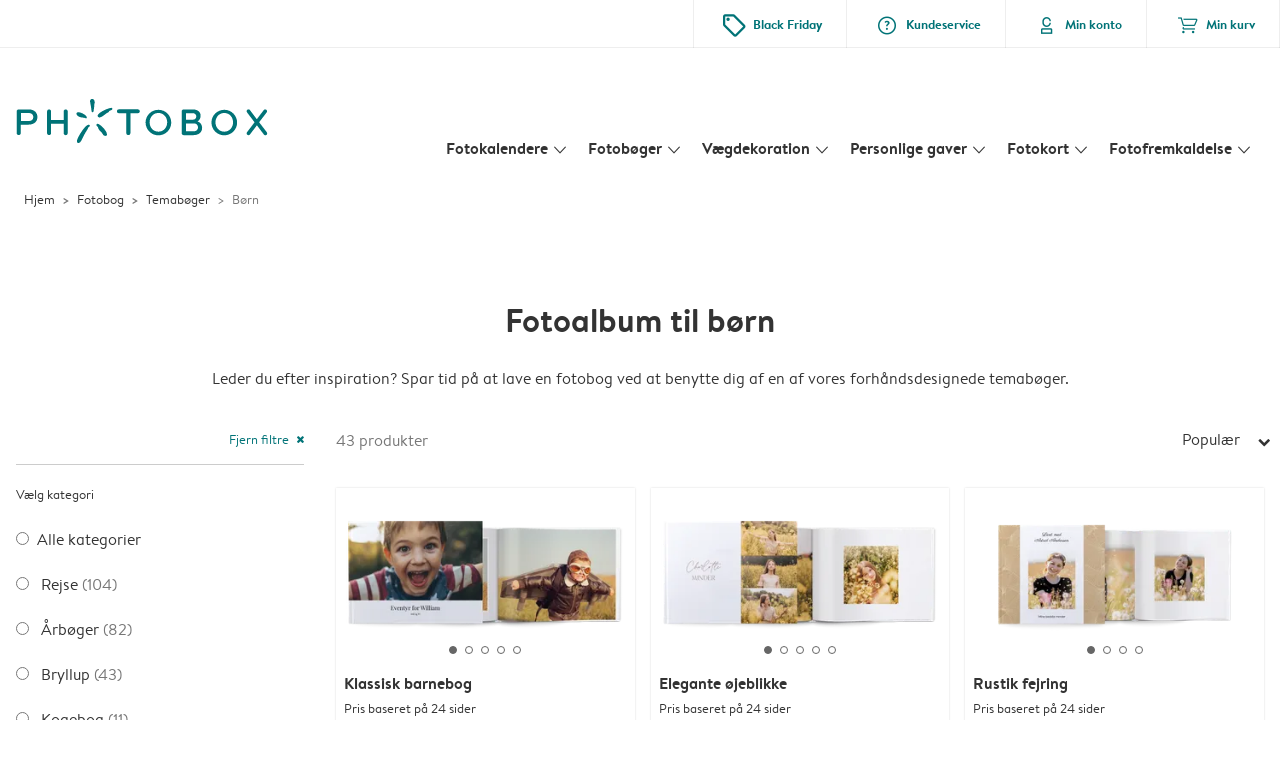

--- FILE ---
content_type: text/css
request_url: https://www.photobox.dk/assets/7305.css?v=829abe16e7d77420f5fc
body_size: 15855
content:
.arc3-alert{background:var(--functional-colours-grey-800);border:1px solid var(--functional-colours-alpha-alpha-black-15);border-radius:2px;margin-bottom:8px;padding:8px}.arc3-alert,.arc3-alert small{color:var(--colour-foreground-fg-white)}.arc3-alert small{font-weight:700}.arc3-alert.--dashed-border{border-style:dashed}.arc3-alert>p{margin:0}.arc3-alert--success{background-color:var(--colour-foreground-fg-success)}.arc3-alert--error{background-color:var(--colour-foreground-fg-error)}.arc3-alert--warning{background-color:var(--colour-foreground-fg-warning)}.arc3-alert--warning-dark{background-color:var(--functional-colours-warning-100);border-color:var(--functional-colours-warning-300);color:var(--colour-foreground-fg-black)}.arc3-alert--warning-dark i{color:var(--functional-colours-warning-300)}.arc3-alert--warning-dark b,.arc3-alert--warning-dark strong{color:var(--colour-foreground-fg-black);font-weight:700}.arc3-alert--warning-dark b small,.arc3-alert--warning-dark p,.arc3-alert--warning-dark p small,.arc3-alert--warning-dark small,.arc3-alert--warning-dark strong small{color:var(--colour-foreground-fg-black);font-weight:400}.arc3-alert--info{background-color:var(--colour-foreground-fg-info)}.arc3-alert--light-info{background-color:var(--functional-colours-info-25);border-color:var(--colour-borders-border-info);color:var(--colour-foreground-fg-info);height:min-content;height:-moz-min-content;height:-webkit-min-content}.arc3-alert--light-info small{color:var(--colour-foreground-fg-info);font-weight:400}.arc3-alert.--brand-secondary-bordered{background-color:var(--extended-brand-colours-brand-05-50);border-color:var(--extended-brand-colours-brand-05-100);color:var(--extended-brand-colours-secondary-900);height:-moz-min-content;height:min-content}.arc3-alert.--brand-secondary-bordered small{color:var(--extended-brand-colours-secondary-900);font-weight:400}.arc3-alert.--brand-secondary-bordered i{color:var(--extended-brand-colours-secondary-500)}.arc3-alert.--brand-teal-bordered{background-color:var(--extended-brand-colours-brand-05-25);border-color:var(--extended-brand-colours-brand-05-100);color:var(--functional-colours-success-900);height:-moz-min-content;height:min-content}.arc3-alert.--brand-teal-bordered small{color:var(--functional-colours-success-900);font-weight:400}.arc3-alert.--brand-teal-bordered i{color:var(--extended-brand-colours-brand-05-900)}.arc3-alert.--inactive-bordered{background-color:var(--functional-colours-grey-50);color:var(--colour-foreground-fg-black);height:-moz-min-content;height:min-content}.arc3-alert.--inactive-bordered small{color:var(--colour-foreground-fg-black);font-weight:400}.arc3-alert.--inactive-bordered i{color:var(--functional-colours-grey-600)}.arc3-alert.--unavailable-bordered{background-color:transparent;color:var(--functional-colours-grey-900);height:-moz-min-content;height:min-content}.arc3-alert.--unavailable-bordered small{color:var(--colour-foreground-fg-black);font-weight:400}.arc3-alert.--unavailable-bordered i{color:var(--functional-colours-grey-600)}.arc3-alert.--icon{align-items:center;display:flex}.arc3-alert.--button-variation{display:flex;flex-direction:column}.arc3-alert.--button-variation .btn-group a:not(:first-child){padding-left:16px}.arc3-alert.--button-variation a{white-space:nowrap}.arc3-alert.--button-variation a small{font-weight:700;text-decoration:underline}@media only screen and (min-width:575px){.arc3-alert.--button-variation.--wide{flex-direction:row;justify-content:space-between}.arc3-alert.--button-variation.--wide .btn-group{align-items:center;display:flex}.arc3-alert.--button-variation.--wide .btn-group a{flex-direction:row;padding-left:16px}}.arc3-alert.--small{padding:2px 8px}@media(min-width:1024px){.arc3-alert{padding:8px 16px}}ol.arc3-breadcrumb{border-bottom:1px solid var(--colour-borders-border-default);color:var(--functional-colours-grey-600);font-size:13.33px;list-style:none;margin:0 auto 8px;max-width:1440px;padding:8px 0}ol.arc3-breadcrumb.--borderless{border-bottom:none;margin:0 auto}ol.arc3-breadcrumb>li{display:inline-block}ol.arc3-breadcrumb>li a{color:var(--colour-foreground-fg-black);text-decoration:none}ol.arc3-breadcrumb>li a:hover{color:var(--functional-colours-grey-600)}ol.arc3-breadcrumb>li:after{content:" >";font-weight:700;margin:0 4px}ol.arc3-breadcrumb>li:nth-last-child(2):after{color:var(--functional-colours-grey-600);font-weight:500}ol.arc3-breadcrumb>li:first-child{padding-left:0}ol.arc3-breadcrumb>li:last-child:after{content:""}.arc3-btn{background-color:var(--colour-foreground-fg-secondary);border:none;border-radius:var(--brand-variables-button-radius);color:var(--colour-foreground-fg-white);cursor:pointer;display:inline-block;font-family:BrandonTextA,BrandonTextA Fallback,sans-serif;font-size:16px;font-weight:700;line-height:normal;padding:11px 48px 15px;text-align:center;text-decoration:none;-webkit-user-select:none;-moz-user-select:none;user-select:none;-webkit-tap-highlight-color:transparent;transition:background-color .3s,border .3s;-o-transition:background-color .3s,border .3s;-ms-transition:background-color .3s,border .3s;-moz-transition:background-color .3s,border .3s;-webkit-transition:background-color .3s,border .3s}.arc3-btn>p{line-height:inherit}.arc3-btn--small,.arc3-btn.--small{padding:8px 32px 10px}@media(max-width:1023px){.arc3-btn--small-for-medium-down{padding:8px 32px 10px}}@media(max-width:574px){.arc3-btn--full-width-for-phone-size{margin-right:0!important;padding-left:16px;padding-right:16px;width:100%}}.arc3-btn--full-width{width:100%}.arc3-btn--limited-width{max-width:320px}.arc3-btn:active,.arc3-btn:focus,.arc3-btn:hover{background-color:var(--colour-foreground-fg-secondary);background-image:linear-gradient(0,var(--functional-colours-alpha-alpha-black-15),var(--functional-colours-alpha-alpha-black-15));border-color:transparent;color:var(--colour-foreground-fg-white);outline:0;text-decoration:none}.arc3-btn.--disabled{background-image:linear-gradient(0,var(--functional-colours-alpha-alpha-white-15),var(--functional-colours-alpha-alpha-white-15));cursor:default}.arc3-btn.--disabled,.arc3-btn.--disabled:active,.arc3-btn.--disabled:focus,.arc3-btn.--disabled:hover{background-color:var(--colour-foreground-fg-secondary);border-color:transparent;color:var(--colour-foreground-fg-black)}.arc3-btn--color-brand-white,.arc3-btn.arc3-color-fg-white{background-color:var(--colour-foreground-fg-white);color:var(--colour-foreground-fg-black)}.arc3-btn--color-brand-white:active,.arc3-btn--color-brand-white:focus,.arc3-btn--color-brand-white:hover,.arc3-btn.arc3-color-fg-white:active,.arc3-btn.arc3-color-fg-white:focus,.arc3-btn.arc3-color-fg-white:hover{background-color:var(--colour-foreground-fg-white);border-color:transparent;color:var(--colour-foreground-fg-black);outline:0;text-decoration:none}.arc3-btn--color-brand-white.arc3-btn.--disabled,.arc3-btn.arc3-color-fg-white.arc3-btn.--disabled{background-image:linear-gradient(0,var(--functional-colours-alpha-alpha-black-15),var(--functional-colours-alpha-alpha-black-15));cursor:default}.arc3-btn--color-brand-white.arc3-btn.--disabled,.arc3-btn--color-brand-white.arc3-btn.--disabled:active,.arc3-btn--color-brand-white.arc3-btn.--disabled:focus,.arc3-btn--color-brand-white.arc3-btn.--disabled:hover,.arc3-btn.arc3-color-fg-white.arc3-btn.--disabled,.arc3-btn.arc3-color-fg-white.arc3-btn.--disabled:active,.arc3-btn.arc3-color-fg-white.arc3-btn.--disabled:focus,.arc3-btn.arc3-color-fg-white.arc3-btn.--disabled:hover{background-color:var(--colour-foreground-fg-white);border-color:transparent;color:var(--functional-colours-grey-600)}.arc3-btn-secondary{background-color:var(--colour-foreground-fg-secondary);border:none;border-radius:var(--brand-variables-button-radius);color:var(--colour-foreground-fg-white);cursor:pointer;display:inline-block;font-family:BrandonTextA,BrandonTextA Fallback,sans-serif;font-size:16px;font-weight:700;line-height:normal;text-align:center;text-decoration:none;-webkit-user-select:none;-moz-user-select:none;user-select:none;-webkit-tap-highlight-color:transparent;background-color:transparent;border:2px solid var(--colour-foreground-fg-secondary);color:var(--colour-foreground-fg-secondary);padding:10px 24px 12px;transition:background-color .3s,border .3s;-o-transition:background-color .3s,border .3s;-ms-transition:background-color .3s,border .3s;-moz-transition:background-color .3s,border .3s;-webkit-transition:background-color .3s,border .3s}.arc3-btn-secondary>p{line-height:inherit}.arc3-btn-secondary--small,.arc3-btn-secondary.--small{padding:6px 24px 8px}.arc3-btn-secondary--active,.arc3-btn-secondary.--active{cursor:default}.arc3-btn-secondary--active,.arc3-btn-secondary.--active,.arc3-btn-secondary:active,.arc3-btn-secondary:focus,.arc3-btn-secondary:hover{background-color:var(--colour-foreground-fg-secondary);border-color:transparent;color:var(--colour-foreground-fg-white);outline:0;text-decoration:none}.arc3-btn-secondary.--disabled{cursor:default}.arc3-btn-secondary.--disabled,.arc3-btn-secondary.--disabled:active,.arc3-btn-secondary.--disabled:focus,.arc3-btn-secondary.--disabled:hover{background-color:transparent;border-color:var(--functional-colours-grey-600);color:var(--functional-colours-grey-600)}.arc3-btn-tertiary{background-color:var(--colour-foreground-fg-secondary);border:none;border-radius:var(--brand-variables-button-radius);color:var(--colour-foreground-fg-white);cursor:pointer;display:inline-block;font-family:BrandonTextA,BrandonTextA Fallback,sans-serif;font-size:16px;font-weight:700;line-height:normal;text-align:center;text-decoration:none;-webkit-user-select:none;-moz-user-select:none;user-select:none;-webkit-tap-highlight-color:transparent;background:transparent;border:1px solid var(--colour-borders-border-default);border-radius:3px;-webkit-border-radius:3px;color:var(--colour-text-text-primary);font-weight:400;padding:8px 48px 9px;transition:background-color .3s,border .3s;-o-transition:background-color .3s,border .3s;-ms-transition:background-color .3s,border .3s;-moz-transition:background-color .3s,border .3s;-webkit-transition:background-color .3s,border .3s}.arc3-btn-tertiary>p{line-height:inherit}.arc3-btn-tertiary--small,.arc3-btn-tertiary.--small{font-size:.8333333333em;padding:7px 16px 8px}.arc3-btn-tertiary:active,.arc3-btn-tertiary:focus,.arc3-btn-tertiary:hover{background-color:transparent;border-color:var(--colour-borders-border-primary);color:var(--colour-text-text-primary);outline:0;text-decoration:none}.arc3-btn-tertiary.--disabled{cursor:default}.arc3-btn-tertiary.--disabled,.arc3-btn-tertiary.--disabled:active,.arc3-btn-tertiary.--disabled:focus,.arc3-btn-tertiary.--disabled:hover{background-color:transparent;border-color:var(--colour-borders-border-default);color:var(--functional-colours-grey-600)}.arc3-btn-tertiary--color-brand-white,.arc3-btn-tertiary.arc3-color-fg-white{background-color:transparent!important;border-color:var(--colour-foreground-fg-white);color:var(--colour-foreground-fg-white)}.arc3-btn-tertiary--color-brand-white:active,.arc3-btn-tertiary--color-brand-white:focus,.arc3-btn-tertiary--color-brand-white:hover,.arc3-btn-tertiary.arc3-color-fg-white:active,.arc3-btn-tertiary.arc3-color-fg-white:focus,.arc3-btn-tertiary.arc3-color-fg-white:hover{background-color:transparent;border-color:var(--colour-foreground-fg-white);color:var(--colour-text-text-primary);outline:0;text-decoration:none}.arc3-btn-tertiary--color-brand-white.arc3-btn-tertiary.--disabled,.arc3-btn-tertiary.arc3-color-fg-white.arc3-btn-tertiary.--disabled{background-color:transparent;border-color:var(--colour-foreground-fg-white);color:var(--functional-colours-grey-600);cursor:default}.arc3-btn-tertiary--color-brand-white.arc3-btn-tertiary.--disabled:active,.arc3-btn-tertiary--color-brand-white.arc3-btn-tertiary.--disabled:focus,.arc3-btn-tertiary--color-brand-white.arc3-btn-tertiary.--disabled:hover,.arc3-btn-tertiary.arc3-color-fg-white.arc3-btn-tertiary.--disabled:active,.arc3-btn-tertiary.arc3-color-fg-white.arc3-btn-tertiary.--disabled:focus,.arc3-btn-tertiary.arc3-color-fg-white.arc3-btn-tertiary.--disabled:hover{background-color:transparent;border-color:var(--colour-foreground-fg-white);color:var(--functional-colours-grey-600)}.arc3-app-store-btn{background-repeat:no-repeat;background-size:contain;display:inline-block;height:48px;width:162px}.arc3-app-store-btn--small,.arc3-app-store-btn.--small{height:42px;width:142px}@media(max-width:1023px){.arc3-app-store-btn--small-for-medium-down{height:42px;width:142px}}.arc3-app-store-btn--ios-en{background-image:url(/assets/images/app-badge-apple-en.12486a79.svg)}.arc3-app-store-btn--ios-de{background-image:url(/assets/images/app-badge-apple-de.bd3f621a.svg)}.arc3-app-store-btn--ios-fr{background-image:url(/assets/images/app-badge-apple-fr.69203665.svg)}.arc3-app-store-btn--ios-nl{background-image:url(/assets/images/app-badge-apple-nl.3213d954.svg)}.arc3-app-store-btn--ios-no{background-image:url(/assets/images/app-badge-apple-no.43351705.svg)}.arc3-app-store-btn--ios-sv{background-image:url(/assets/images/app-badge-apple-sv.a1e7538e.svg)}.arc3-app-store-btn--ios-da{background-image:url(/assets/images/app-badge-apple-da.12486a79.svg)}.arc3-app-store-btn--ios-it{background-image:url(/assets/images/app-badge-apple-it.12486a79.svg)}.arc3-app-store-btn--ios-es{background-image:url(/assets/images/app-badge-apple-es.12486a79.svg)}.arc3-app-store-btn--ios-pt{background-image:url(/assets/images/app-badge-apple-pt.12486a79.svg)}.arc3-app-store-btn--android-en{background-image:url(/assets/images/app-badge-android-en.924d4e27.svg)}.arc3-app-store-btn--android-de{background-image:url(/assets/images/app-badge-android-de.1a9d1d65.svg)}.arc3-app-store-btn--android-fr{background-image:url(/assets/images/app-badge-android-fr.d66d928d.svg)}.arc3-app-store-btn--android-nl{background-image:url(/assets/images/app-badge-android-nl.b6a612fb.svg)}.arc3-app-store-btn--android-no{background-image:url(/assets/images/app-badge-android-no.19ee8321.svg)}.arc3-app-store-btn--android-sv{background-image:url(/assets/images/app-badge-android-sv.ec579737.svg)}.arc3-app-store-btn--android-da{background-image:url(/assets/images/app-badge-android-da.924d4e27.svg)}.arc3-app-store-btn--android-it{background-image:url(/assets/images/app-badge-android-it.924d4e27.svg)}.arc3-app-store-btn--android-es{background-image:url(/assets/images/app-badge-android-es.924d4e27.svg)}.arc3-app-store-btn--android-pt{background-image:url(/assets/images/app-badge-android-pt.924d4e27.svg)}.arc3-btn-hover:active .arc3-btn.--arc3-btn-hover:not(.--disabled),.arc3-btn-hover:focus .arc3-btn.--arc3-btn-hover:not(.--disabled),.arc3-btn-hover:hover .arc3-btn.--arc3-btn-hover:not(.--disabled){background-color:var(--colour-foreground-fg-secondary);background-image:linear-gradient(0,var(--functional-colours-alpha-alpha-black-15),var(--functional-colours-alpha-alpha-black-15));border-color:transparent;color:var(--colour-foreground-fg-white);outline:0;text-decoration:none}.arc3-btn-hover:active .arc3-btn.--arc3-btn-hover:not(.--disabled).arc3-btn--color-brand-white,.arc3-btn-hover:active .arc3-btn.--arc3-btn-hover:not(.--disabled).arc3-color-fg-white,.arc3-btn-hover:focus .arc3-btn.--arc3-btn-hover:not(.--disabled).arc3-btn--color-brand-white,.arc3-btn-hover:focus .arc3-btn.--arc3-btn-hover:not(.--disabled).arc3-color-fg-white,.arc3-btn-hover:hover .arc3-btn.--arc3-btn-hover:not(.--disabled).arc3-btn--color-brand-white,.arc3-btn-hover:hover .arc3-btn.--arc3-btn-hover:not(.--disabled).arc3-color-fg-white{background-color:var(--colour-foreground-fg-white);background-image:linear-gradient(0,var(--functional-colours-alpha-alpha-black-15),var(--functional-colours-alpha-alpha-black-15));border-color:transparent;color:var(--colour-foreground-fg-black);outline:0;text-decoration:none}.arc3-btn-hover:active .arc3-btn-secondary.--arc3-btn-hover:not(.--disabled),.arc3-btn-hover:focus .arc3-btn-secondary.--arc3-btn-hover:not(.--disabled),.arc3-btn-hover:hover .arc3-btn-secondary.--arc3-btn-hover:not(.--disabled){background-color:var(--colour-foreground-fg-secondary);border-color:transparent;color:var(--colour-foreground-fg-white);outline:0;text-decoration:none}.arc3-btn-hover:active .arc3-btn-tertiary.--arc3-btn-hover:not(.--disabled),.arc3-btn-hover:focus .arc3-btn-tertiary.--arc3-btn-hover:not(.--disabled),.arc3-btn-hover:hover .arc3-btn-tertiary.--arc3-btn-hover:not(.--disabled){background-color:transparent;border-color:var(--colour-borders-border-primary);color:var(--colour-text-text-primary);outline:0;text-decoration:none}.arc3-btn-hover:active .arc3-btn-tertiary.--arc3-btn-hover:not(.--disabled).arc3-btn-tertiary--color-brand-white,.arc3-btn-hover:active .arc3-btn-tertiary.--arc3-btn-hover:not(.--disabled).arc3-color-text-white,.arc3-btn-hover:focus .arc3-btn-tertiary.--arc3-btn-hover:not(.--disabled).arc3-btn-tertiary--color-brand-white,.arc3-btn-hover:focus .arc3-btn-tertiary.--arc3-btn-hover:not(.--disabled).arc3-color-text-white,.arc3-btn-hover:hover .arc3-btn-tertiary.--arc3-btn-hover:not(.--disabled).arc3-btn-tertiary--color-brand-white,.arc3-btn-hover:hover .arc3-btn-tertiary.--arc3-btn-hover:not(.--disabled).arc3-color-text-white{background-color:transparent;border-color:var(--colour-foreground-fg-primary);color:var(--colour-text-text-primary);outline:0;text-decoration:none}.arc3-btn-hover:active a.--arc3-btn-hover:not(.arc3-btn):not(.arc3-btn-secondary):not(.arc3-btn-tertiary),.arc3-btn-hover:focus a.--arc3-btn-hover:not(.arc3-btn):not(.arc3-btn-secondary):not(.arc3-btn-tertiary),.arc3-btn-hover:hover a.--arc3-btn-hover:not(.arc3-btn):not(.arc3-btn-secondary):not(.arc3-btn-tertiary){color:var(--colour-text-text-primary);text-decoration:underline}.arc3-btn-hover:active a.--arc3-btn-hover:not(.arc3-btn):not(.arc3-btn-secondary):not(.arc3-btn-tertiary).link--color-accent,.arc3-btn-hover:active a.--arc3-btn-hover:not(.arc3-btn):not(.arc3-btn-secondary):not(.arc3-btn-tertiary).link--color-cyan,.arc3-btn-hover:focus a.--arc3-btn-hover:not(.arc3-btn):not(.arc3-btn-secondary):not(.arc3-btn-tertiary).link--color-accent,.arc3-btn-hover:focus a.--arc3-btn-hover:not(.arc3-btn):not(.arc3-btn-secondary):not(.arc3-btn-tertiary).link--color-cyan,.arc3-btn-hover:hover a.--arc3-btn-hover:not(.arc3-btn):not(.arc3-btn-secondary):not(.arc3-btn-tertiary).link--color-accent,.arc3-btn-hover:hover a.--arc3-btn-hover:not(.arc3-btn):not(.arc3-btn-secondary):not(.arc3-btn-tertiary).link--color-cyan{color:var(--colour-foreground-fg-secondary)}.arc3-btn-hover:active a.--arc3-btn-hover:not(.arc3-btn):not(.arc3-btn-secondary):not(.arc3-btn-tertiary).link--color-dark-grey,.arc3-btn-hover:focus a.--arc3-btn-hover:not(.arc3-btn):not(.arc3-btn-secondary):not(.arc3-btn-tertiary).link--color-dark-grey,.arc3-btn-hover:hover a.--arc3-btn-hover:not(.arc3-btn):not(.arc3-btn-secondary):not(.arc3-btn-tertiary).link--color-dark-grey{color:var(--colour-text-text-primary)}.arc3-alb,.arc3-hfm,.arc3-pbx,:root{--loader-svg:url(/assets/images/loader-alb.e9ebcbf1.svg);--extended-brand-colours-misc-alabaster:#f0ece6;--extended-brand-colours-misc-white:#fff;--extended-brand-colours-misc-black-friday:#000;--extended-brand-colours-misc-christmas:#cb3b33;--colour-background-bg-primary:var(--extended-brand-colours-misc-white);--colour-background-bg-secondary:var(--functional-colours-grey-100);--colour-background-bg-tertiary:var(--extended-brand-colours-misc-alabaster);--colour-background-bg-dark:var(--functional-colours-grey-900);--colour-borders-border-default:var(--functional-colours-grey-300);--colour-foreground-fg-black:var(--functional-colours-grey-900);--colour-foreground-fg-grey:var(--functional-colours-grey-300);--colour-foreground-fg-brand-06-christmas:var(--extended-brand-colours-misc-christmas);--colour-foreground-fg-brand-07-black-friday:var(--extended-brand-colours-misc-black-friday);--functional-colours-alpha-alpha-black-05:#3333330d;--functional-colours-alpha-alpha-black-15:#33333326;--functional-colours-alpha-alpha-black-25:#33333340;--functional-colours-alpha-alpha-black-35:#42242459;--functional-colours-alpha-alpha-black-45:#33333373;--functional-colours-alpha-alpha-black-55:#3333338c;--functional-colours-alpha-alpha-black-65:#333333a6;--functional-colours-alpha-alpha-black-75:#333333bf;--functional-colours-alpha-alpha-black-85:#333333d9;--functional-colours-alpha-alpha-black-95:#333333f2;--functional-colours-alpha-alpha-white-05:#ffffff0d;--functional-colours-alpha-alpha-white-15:#ffffff26;--functional-colours-alpha-alpha-white-25:#ffffff40;--functional-colours-alpha-alpha-white-35:#ffffff59;--functional-colours-alpha-alpha-white-45:#ffffff73;--functional-colours-alpha-alpha-white-55:#ffffff8c;--functional-colours-alpha-alpha-white-65:#ffffffa6;--functional-colours-alpha-alpha-white-75:#ffffffbf;--functional-colours-alpha-alpha-white-85:#ffffffd9;--functional-colours-alpha-alpha-white-95:#fffffff2;--functional-colours-grey-25:#fafafa;--functional-colours-grey-50:#f4f4f4;--functional-colours-grey-100:#eee;--functional-colours-grey-200:#ddd;--functional-colours-grey-300:#ccc;--functional-colours-grey-400:#afafaf;--functional-colours-grey-500:#939393;--functional-colours-grey-600:#777;--functional-colours-grey-700:#666;--functional-colours-grey-800:#555;--functional-colours-grey-900:#333;--colour-borders-border-error:var(--functional-colours-error-500);--colour-borders-border-info:var(--functional-colours-info-500);--colour-borders-border-primary:var(--extended-brand-colours-primary-500);--colour-borders-border-secondary:var(--extended-brand-colours-secondary-500);--colour-borders-border-success:var(--functional-colours-success-500);--colour-borders-border-warning:var(--functional-colours-warning-500);--colour-foreground-fg-brand-01:var(--extended-brand-colours-brand-01-500);--colour-foreground-fg-brand-02:var(--extended-brand-colours-brand-02-500);--colour-foreground-fg-brand-03:var(--extended-brand-colours-brand-03-500);--colour-foreground-fg-brand-04:var(--extended-brand-colours-brand-04-500);--colour-foreground-fg-brand-05:var(--extended-brand-colours-brand-05-500);--colour-foreground-fg-error:var(--functional-colours-error-500);--colour-foreground-fg-info:var(--functional-colours-info-500);--colour-foreground-fg-primary:var(--extended-brand-colours-primary-500);--colour-foreground-fg-secondary:var(--extended-brand-colours-secondary-500);--colour-foreground-fg-success:var(--functional-colours-success-500);--colour-foreground-fg-warning:var(--functional-colours-warning-500);--colour-foreground-fg-white:var(--extended-brand-colours-misc-white);--colour-text-text-error:var(--functional-colours-error-500);--colour-text-text-info:var(--functional-colours-info-500);--colour-text-text-primary:var(--extended-brand-colours-primary-500);--colour-text-text-secondary:var(--extended-brand-colours-secondary-500);--colour-text-text-success:var(--functional-colours-success-500);--colour-text-text-warning:var(--functional-colours-warning-500);--colour-text-text-black:var(--functional-colours-grey-900);--colour-text-text-white:var(--extended-brand-colours-misc-white);--colour-text-text-brown:#703600;--colour-text-text-red:#6a0906;--colour-text-text-teal:#004d4a;--colour-text-text-blue:#1f386e;--colour-text-text-purple:#412d61;--brand-variables-component-overrides-price-display:var(--extended-brand-colours-primary-500);--extended-brand-colours-primary-25:#fffaf9;--extended-brand-colours-primary-50:#feece7;--extended-brand-colours-primary-100:#fcdcd4;--extended-brand-colours-primary-200:#fabaa8;--extended-brand-colours-primary-300:#f7977d;--extended-brand-colours-primary-400:#f57551;--extended-brand-colours-primary-500:#f4633a;--extended-brand-colours-primary-600:#de3a0d;--extended-brand-colours-primary-700:#b22f0a;--extended-brand-colours-primary-800:#872308;--extended-brand-colours-primary-900:#5c1805;--extended-brand-colours-secondary-25:#f7fbfb;--extended-brand-colours-secondary-50:#edf5f6;--extended-brand-colours-secondary-100:#d9e9ea;--extended-brand-colours-secondary-200:#c5ddde;--extended-brand-colours-secondary-300:#62b5b8;--extended-brand-colours-secondary-400:#008e93;--extended-brand-colours-secondary-500:#007377;--extended-brand-colours-secondary-600:#00656b;--extended-brand-colours-secondary-700:#00585f;--extended-brand-colours-secondary-800:#004b53;--extended-brand-colours-secondary-900:#003e47;--extended-brand-colours-brand-01-25:#f9fcfd;--extended-brand-colours-brand-01-50:#e9f2f7;--extended-brand-colours-brand-01-100:#dae8f2;--extended-brand-colours-brand-01-200:#bdd6ec;--extended-brand-colours-brand-01-300:#a1c5e6;--extended-brand-colours-brand-01-400:#6da8d8;--extended-brand-colours-brand-01-500:#398ccb;--extended-brand-colours-brand-01-600:#3277b3;--extended-brand-colours-brand-01-700:#2c629c;--extended-brand-colours-brand-01-800:#254d85;--extended-brand-colours-brand-01-900:#1f386e;--extended-brand-colours-brand-02-25:#fffafb;--extended-brand-colours-brand-02-50:#ffeff0;--extended-brand-colours-brand-02-100:#ffe5e6;--extended-brand-colours-brand-02-200:#facbcd;--extended-brand-colours-brand-02-300:#f5b2b5;--extended-brand-colours-brand-02-400:#f38892;--extended-brand-colours-brand-02-500:#f25f70;--extended-brand-colours-brand-02-600:#d04955;--extended-brand-colours-brand-02-700:#ae343b;--extended-brand-colours-brand-02-800:#8c1e20;--extended-brand-colours-brand-02-900:#6a0906;--extended-brand-colours-brand-03-25:#fffcf8;--extended-brand-colours-brand-03-50:#fff2e4;--extended-brand-colours-brand-03-100:#ffe9d1;--extended-brand-colours-brand-03-200:#fcdab4;--extended-brand-colours-brand-03-300:#facc98;--extended-brand-colours-brand-03-400:#f6af5e;--extended-brand-colours-brand-03-500:#f39325;--extended-brand-colours-brand-03-600:#d37c1b;--extended-brand-colours-brand-03-700:#b36512;--extended-brand-colours-brand-03-800:#934e09;--extended-brand-colours-brand-03-900:#733700;--extended-brand-colours-brand-04-25:#fbfbfd;--extended-brand-colours-brand-04-50:#f1eef7;--extended-brand-colours-brand-04-100:#e8e1f1;--extended-brand-colours-brand-04-200:#d8cee7;--extended-brand-colours-brand-04-300:#c8bbdd;--extended-brand-colours-brand-04-400:#a893c8;--extended-brand-colours-brand-04-500:#886bb3;--extended-brand-colours-brand-04-600:#765b9e;--extended-brand-colours-brand-04-700:#644c8a;--extended-brand-colours-brand-04-800:#523c75;--extended-brand-colours-brand-04-900:#412d61;--extended-brand-colours-brand-05-25:#f7fcfc;--extended-brand-colours-brand-05-50:#e6f4f3;--extended-brand-colours-brand-05-100:#d5edea;--extended-brand-colours-brand-05-200:#b8ded9;--extended-brand-colours-brand-05-300:#9bcfc9;--extended-brand-colours-brand-05-400:#4db9ac;--extended-brand-colours-brand-05-500:#00a390;--extended-brand-colours-brand-05-600:#008d7e;--extended-brand-colours-brand-05-700:#00786d;--extended-brand-colours-brand-05-800:#00625b;--extended-brand-colours-brand-05-900:#004d4a;--functional-colours-error-25:#fffbfa;--functional-colours-error-50:#fef2f1;--functional-colours-error-100:#fee3e1;--functional-colours-error-200:#fecbc7;--functional-colours-error-300:#fda29b;--functional-colours-error-400:#f97066;--functional-colours-error-500:#f04438;--functional-colours-error-600:#d92d20;--functional-colours-error-700:#b42318;--functional-colours-error-800:#912018;--functional-colours-error-900:#7a271a;--functional-colours-info-25:#f5f8ff;--functional-colours-info-50:#eff4ff;--functional-colours-info-100:#d1e0ff;--functional-colours-info-200:#b2ccff;--functional-colours-info-300:#84adff;--functional-colours-info-400:#528bff;--functional-colours-info-500:#236cff;--functional-colours-info-600:#155eef;--functional-colours-info-700:#004eeb;--functional-colours-info-800:#0040c1;--functional-colours-info-900:#00359e;--functional-colours-success-25:#f6fef9;--functional-colours-success-50:#ecfdf3;--functional-colours-success-100:#d1fadf;--functional-colours-success-200:#a4f4c4;--functional-colours-success-300:#6de9a7;--functional-colours-success-400:#34d585;--functional-colours-success-500:#12b569;--functional-colours-success-600:#039654;--functional-colours-success-700:#027847;--functional-colours-success-800:#05613b;--functional-colours-success-900:#054d30;--functional-colours-warning-25:#fffcf5;--functional-colours-warning-50:#fffaeb;--functional-colours-warning-100:#fef0c7;--functional-colours-warning-200:#fedf8a;--functional-colours-warning-300:#fec94d;--functional-colours-warning-400:#fdb021;--functional-colours-warning-500:#f78f08;--functional-colours-warning-600:#dd6903;--functional-colours-warning-700:#b54708;--functional-colours-warning-800:#91370d;--functional-colours-warning-900:#772d0d;--brand-variables-button-radius:0.25rem}.arc3-pbx{--loader-svg:url(/assets/images/loader-pbx.a3a7a5bd.svg);--brand-variables-component-overrides-price-display:#f4633a;--colour-borders-border-primary:var(--extended-brand-colours-primary-500);--colour-foreground-fg-primary:var(--extended-brand-colours-primary-500);--colour-text-text-primary:var(--extended-brand-colours-primary-500);--extended-brand-colours-primary-100:#d9e9ea;--extended-brand-colours-primary-200:#c5ddde;--extended-brand-colours-primary-25:#f7fbfb;--extended-brand-colours-primary-300:#62b5b8;--extended-brand-colours-primary-400:#008e93;--extended-brand-colours-primary-50:#edf5f6;--extended-brand-colours-primary-500:#007377;--extended-brand-colours-primary-600:#00656b;--extended-brand-colours-primary-700:#00585f;--extended-brand-colours-primary-800:#004b53;--extended-brand-colours-primary-900:#003e47}.arc3-hfm{--loader-svg:url(/assets/images/loader-hfm.80d51151.svg);--brand-variables-component-overrides-price-display:var(--extended-brand-colours-primary-500);--colour-borders-border-primary:var(--extended-brand-colours-primary-500);--colour-foreground-fg-primary:var(--extended-brand-colours-primary-500);--colour-text-text-primary:var(--extended-brand-colours-primary-500);--extended-brand-colours-primary-100:#ffe1d7;--extended-brand-colours-primary-200:#ffd3c5;--extended-brand-colours-primary-25:snow;--extended-brand-colours-primary-300:#ffae9e;--extended-brand-colours-primary-400:#ff897c;--extended-brand-colours-primary-50:#ffefeb;--extended-brand-colours-primary-500:#ff6760;--extended-brand-colours-primary-600:#e74f4c;--extended-brand-colours-primary-700:#d64743;--extended-brand-colours-primary-800:#a63133;--extended-brand-colours-primary-900:#7d2b2f}.arc3-alb,.arc3-hfm,.arc3-pbx,:root{--color-brand-grey-darkest:var(--functional-colours-grey-900);--color-brand-grey-darker:var(--functional-colours-grey-800);--color-brand-grey-dark:var(--functional-colours-grey-600);--color-brand-grey:var(--functional-colours-grey-300);--color-brand-grey-light:var(--functional-colours-grey-200);--color-brand-grey-lighter:var(--functional-colours-grey-100);--color-brand-grey-lightest:var(--functional-colours-grey-50);--color-brand-black-darkest:var(--functional-colours-grey-900);--color-brand-black-darker:var(--functional-colours-grey-800);--color-brand-black-dark:var(--functional-colours-grey-600);--color-brand-black:var(--colour-foreground-fg-black);--color-brand-black-light:var(--functional-colours-grey-200);--color-brand-black-lighter:var(--functional-colours-grey-100);--color-brand-black-lightest:var(--functional-colours-grey-50);--color-brand-white-darkest:var(--functional-colours-grey-900);--color-brand-white-darker:var(--functional-colours-grey-800);--color-brand-white-dark:var(--functional-colours-grey-600);--color-brand-white:var(--extended-brand-colours-misc-white);--color-brand-white-light:var(--functional-colours-grey-200);--color-brand-white-lighter:var(--functional-colours-grey-100);--color-brand-white-lightest:var(--functional-colours-grey-50);--color-brand-info-darkest:var(--functional-colours-info-900);--color-brand-info-darker:var(--functional-colours-info-800);--color-brand-info-dark:var(--functional-colours-info-600);--color-brand-info:var(--functional-colours-info-500);--color-brand-info-light:var(--functional-colours-info-300);--color-brand-info-lighter:var(--functional-colours-info-200);--color-brand-info-lightest:var(--functional-colours-info-100);--color-brand-error-darkest:var(--functional-colours-error-900);--color-brand-error-darker:var(--functional-colours-error-800);--color-brand-error-dark:var(--functional-colours-error-600);--color-brand-error:var(--functional-colours-error-500);--color-brand-error-light:var(--functional-colours-error-300);--color-brand-error-lighter:var(--functional-colours-error-200);--color-brand-error-lightest:var(--functional-colours-error-100);--color-brand-warning-darkest:var(--functional-colours-warning-900);--color-brand-warning-darker:var(--functional-colours-warning-800);--color-brand-warning-dark:var(--functional-colours-warning-600);--color-brand-warning:var(--functional-colours-warning-500);--color-brand-warning-light:var(--functional-colours-warning-300);--color-brand-warning-lighter:var(--functional-colours-warning-200);--color-brand-warning-lightest:var(--functional-colours-warning-100);--color-brand-primary-darkest:var(--extended-brand-colours-primary-900);--color-brand-primary-darker:var(--extended-brand-colours-primary-800);--color-brand-primary-dark:var(--extended-brand-colours-primary-600);--color-brand-primary:var(--extended-brand-colours-primary-500);--color-brand-primary-light:var(--extended-brand-colours-primary-300);--color-brand-primary-lighter:var(--extended-brand-colours-primary-200);--color-brand-primary-lightest:var(--extended-brand-colours-primary-100);--color-brand-accent-darkest:var(--extended-brand-colours-secondary-900);--color-brand-accent-darker:var(--extended-brand-colours-secondary-800);--color-brand-accent-dark:var(--extended-brand-colours-secondary-600);--color-brand-accent:var(--extended-brand-colours-secondary-500);--color-brand-accent-light:var(--extended-brand-colours-secondary-300);--color-brand-accent-lighter:var(--extended-brand-colours-secondary-200);--color-brand-accent-lightest:var(--extended-brand-colours-secondary-100)}html{height:100%;touch-action:manipulation}body,html{width:100%}body{margin:0;min-height:100%}main{display:block}[hidden]{display:none!important}*{box-sizing:border-box;-moz-box-sizing:border-box;-webkit-box-sizing:border-box}@media(max-width:575px){.arc3-align--left-for-small{text-align:left!important}.arc3-align--center-for-small{text-align:center!important}.arc3-no-margin-for--small{margin:0!important}.arc3-no-padding-for--small{padding:0!important}}@media(max-width:1024px){body.arc3-no-scroll{height:100%;position:fixed}}span.arc3-vertical-divider{border-left:1px solid var(--colour-borders-border-default);height:24px;margin-left:8px;margin-right:8px;width:1px}.arc3-no-border{border:none!important}.arc3-margin-center{margin-left:auto!important;margin-right:auto!important}@media(max-width:574px){.arc3-margin-center--mobile{margin-left:auto!important;margin-right:auto!important}.arc3-no-border--mobile{border:none!important}}.arc3-no-wrap{white-space:nowrap}.arc3-no-wrap *{white-space:normal}.arc3-preserve-spaces{white-space:pre}.arc3-no-margin{margin:0!important}.arc3-no-margin--left{margin-left:0!important}.arc3-no-margin--right{margin-right:0!important}.arc3-no-margin--top{margin-top:0!important}.arc3-no-margin--bottom{margin-bottom:0!important}.arc3-no-padding{padding:0!important}.arc3-no-padding--left{padding-left:0!important}.arc3-no-padding--right{padding-right:0!important}.arc3-no-padding--top{padding-top:0!important}.arc3-no-padding--bottom{padding-bottom:0!important}@media(max-width:575px){.arc3-no-padding-phone{padding:0!important}.arc3-no-padding-phone--left{padding-left:0!important}.arc3-no-padding-phone--right{padding-right:0!important}.arc3-no-padding-phone--top{padding-top:0!important}.arc3-no-padding-phone--bottom{padding-bottom:0!important}.arc3-full-width-for-small{width:100%}}.arc3-full-width{width:100%}.arc3-full-height{height:100%}.arc3-flex-center{align-items:center;display:flex;justify-content:center}.arc3-margin-t-b{margin-bottom:16px;margin-top:16px}.arc3-margin-r-l{margin-left:16px;margin-right:16px}.arc3-margin{margin:8px}.arc3-margin--left{margin-left:8px}.arc3-margin--right{margin-right:8px}.arc3-margin--top{margin-top:8px}.arc3-margin--bottom{margin-bottom:8px}.arc3-margin-lg{margin:16px}.arc3-margin--left-lg{margin-left:16px}.arc3-margin--right-lg{margin-right:16px}.arc3-margin--top-lg{margin-top:16px}.arc3-margin--bottom-lg{margin-bottom:16px}.arc3-margin-lger{margin:24px}.arc3-margin--left-lger{margin-left:24px}.arc3-margin--right-lger{margin-right:24px}.arc3-margin--top-lger{margin-top:24px}.arc3-margin--bottom-lger{margin-bottom:24px}.arc3-margin-xl{margin:32px}.arc3-margin--left-xl{margin-left:32px}.arc3-margin--right-xl{margin-right:32px}.arc3-margin--top-xl{margin-top:32px}.arc3-margin--bottom-xl{margin-bottom:32px}.arc3-margin-xxl{margin:64px}.arc3-margin--left-xxl{margin-left:64px}.arc3-margin--right-xxl{margin-right:64px}.arc3-margin--top-xxl{margin-top:64px}.arc3-margin--bottom-xxl{margin-bottom:64px}.arc3-margin-none{margin:0}.arc3-margin--left-none{margin-left:0}.arc3-margin--right-none{margin-right:0}.arc3-margin--top-none{margin-top:0}.arc3-margin--bottom-none{margin-bottom:0}@media(max-width:574px){.arc3-margin-phone{margin:8px}.arc3-margin-phone--left{margin-left:8px}.arc3-margin-phone--right{margin-right:8px}.arc3-margin-phone--top{margin-top:8px}.arc3-margin-phone--bottom{margin-bottom:8px}.arc3-margin-phone-lg{margin:16px}.arc3-margin-phone--left-lg{margin-left:16px}.arc3-margin-phone--right-lg{margin-right:16px}.arc3-margin-phone--top-lg{margin-top:16px}.arc3-margin-phone--bottom-lg{margin-bottom:16px}.arc3-margin-phone-lger{margin:24px}.arc3-margin-phone--left-lger{margin-left:24px}.arc3-margin-phone--right-lger{margin-right:24px}.arc3-margin-phone--top-lger{margin-top:24px}.arc3-margin-phone--bottom-lger{margin-bottom:24px}.arc3-margin-phone-xl{margin:32px}.arc3-margin-phone--left-xl{margin-left:32px}.arc3-margin-phone--right-xl{margin-right:32px}.arc3-margin-phone--top-xl{margin-top:32px}.arc3-margin-phone--bottom-xl{margin-bottom:32px}.arc3-margin-phone-xxl{margin:64px}.arc3-margin-phone--left-xxl{margin-left:64px}.arc3-margin-phone--right-xxl{margin-right:64px}.arc3-margin-phone--top-xxl{margin-top:64px}.arc3-margin-phone--bottom-xxl{margin-bottom:64px}.arc3-margin-phone-none{margin:0}.arc3-margin-phone--left-none{margin-left:0}.arc3-margin-phone--right-none{margin-right:0}.arc3-margin-phone--top-none{margin-top:0}.arc3-margin-phone--bottom-none{margin-bottom:0}}@media(min-width:1024px){.arc3-margin-desktop{margin:8px}.arc3-margin-desktop--left{margin-left:8px}.arc3-margin-desktop--right{margin-right:8px}.arc3-margin-desktop--top{margin-top:8px}.arc3-margin-desktop--bottom{margin-bottom:8px}.arc3-margin-desktop-lg{margin:16px}.arc3-margin-desktop--left-lg{margin-left:16px}.arc3-margin-desktop--right-lg{margin-right:16px}.arc3-margin-desktop--top-lg{margin-top:16px}.arc3-margin-desktop--bottom-lg{margin-bottom:16px}.arc3-margin-desktop-lger{margin:24px}.arc3-margin-desktop--left-lger{margin-left:24px}.arc3-margin-desktop--right-lger{margin-right:24px}.arc3-margin-desktop--top-lger{margin-top:24px}.arc3-margin-desktop--bottom-lger{margin-bottom:24px}.arc3-margin-desktop-xl{margin:32px}.arc3-margin-desktop--left-xl{margin-left:32px}.arc3-margin-desktop--right-xl{margin-right:32px}.arc3-margin-desktop--top-xl{margin-top:32px}.arc3-margin-desktop--bottom-xl{margin-bottom:32px}.arc3-margin-desktop-xxl{margin:64px}.arc3-margin-desktop--left-xxl{margin-left:64px}.arc3-margin-desktop--right-xxl{margin-right:64px}.arc3-margin-desktop--top-xxl{margin-top:64px}.arc3-margin-desktop--bottom-xxl{margin-bottom:64px}.arc3-margin-desktop-none{margin:0}.arc3-margin-desktop--left-none{margin-left:0}.arc3-margin-desktop--right-none{margin-right:0}.arc3-margin-desktop--top-none{margin-top:0}.arc3-margin-desktop--bottom-none{margin-bottom:0}}.arc3-padding{padding:8px}.arc3-padding--left{padding-left:8px}.arc3-padding--right{padding-right:8px}.arc3-padding--top{padding-top:8px}.arc3-padding--bottom{padding-bottom:8px}.arc3-padding-lg{padding:16px}.arc3-padding--left-lg{padding-left:16px}.arc3-padding--right-lg{padding-right:16px}.arc3-padding--top-lg{padding-top:16px}.arc3-padding--bottom-lg{padding-bottom:16px}.arc3-padding-lger{padding:24px}.arc3-padding--left-lger{padding-left:24px}.arc3-padding--right-lger{padding-right:24px}.arc3-padding--top-lger{padding-top:24px}.arc3-padding--bottom-lger{padding-bottom:24px}.arc3-padding-xl{padding:32px}.arc3-padding--left-xl{padding-left:32px}.arc3-padding--right-xl{padding-right:32px}.arc3-padding--top-xl{padding-top:32px}.arc3-padding--bottom-xl{padding-bottom:32px}.arc3-padding-xxl{padding:64px}.arc3-padding--left-xxl{padding-left:64px}.arc3-padding--right-xxl{padding-right:64px}.arc3-padding--top-xxl{padding-top:64px}.arc3-padding--bottom-xxl{padding-bottom:64px}.arc3-padding-none{padding:0}.arc3-padding--left-none{padding-left:0}.arc3-padding--right-none{padding-right:0}.arc3-padding--top-none{padding-top:0}.arc3-padding--bottom-none{padding-bottom:0}@media(max-width:574px){.arc3-padding-phone{padding:8px}.arc3-padding-phone--left{padding-left:8px}.arc3-padding-phone--right{padding-right:8px}.arc3-padding-phone--top{padding-top:8px}.arc3-padding-phone--bottom{padding-bottom:8px}.arc3-padding-phone-lg{padding:16px}.arc3-padding-phone--left-lg{padding-left:16px}.arc3-padding-phone--right-lg{padding-right:16px}.arc3-padding-phone--top-lg{padding-top:16px}.arc3-padding-phone--bottom-lg{padding-bottom:16px}.arc3-padding-phone-lger{padding:24px}.arc3-padding-phone--left-lger{padding-left:24px}.arc3-padding-phone--right-lger{padding-right:24px}.arc3-padding-phone--top-lger{padding-top:24px}.arc3-padding-phone--bottom-lger{padding-bottom:24px}.arc3-padding-phone-xl{padding:32px}.arc3-padding-phone--left-xl{padding-left:32px}.arc3-padding-phone--right-xl{padding-right:32px}.arc3-padding-phone--top-xl{padding-top:32px}.arc3-padding-phone--bottom-xl{padding-bottom:32px}.arc3-padding-phone-xxl{padding:64px}.arc3-padding-phone--left-xxl{padding-left:64px}.arc3-padding-phone--right-xxl{padding-right:64px}.arc3-padding-phone--top-xxl{padding-top:64px}.arc3-padding-phone--bottom-xxl{padding-bottom:64px}.arc3-padding-phone-none{padding:0}.arc3-padding-phone--left-none{padding-left:0}.arc3-padding-phone--right-none{padding-right:0}.arc3-padding-phone--top-none{padding-top:0}.arc3-padding-phone--bottom-none{padding-bottom:0}}.arc3-vertical--middle{vertical-align:middle}.arc3-vertical--bottom{vertical-align:bottom}.arc3-pointer{cursor:pointer;z-index:1}.arc3-unselectable{-webkit-touch-callout:none;-webkit-user-select:none;-moz-user-select:none;-o-user-select:none;user-select:none}.arc3-textalign-right{text-align:right!important}.arc3-textalign-center{text-align:center}body .arc3-hide{display:none}body .arc3-not-visible{visibility:hidden}.arc3-transparent{opacity:0;transition:opacity .3s ease-in-out}.arc3-transparent--reveal{opacity:1}hr{background-color:var(--colour-borders-border-default);border:none;color:var(--colour-foreground-fg-grey);height:1px}hr.--divider-margin,hr.--margin-lg{margin-bottom:16px;margin-top:16px}hr.--full-width{width:100%}@media(max-width:574px){body.arc3-no-mobile-scroll{height:100%;overflow:hidden;position:fixed}hr.--thick-mobile{background-color:var(--functional-colours-grey-100);height:8px;margin-left:0;margin-right:0}.arc3-hide-for-small{display:none!important}}@media(max-width:1023px){.arc3-hide-for-medium-down{display:none!important}}@media(min-width:575px){hr.--divider-margin{margin-bottom:24px;margin-top:24px}.arc3-hide-for-medium-up{display:none!important}}@media(max-width:1440px){.arc3-padding--max-container{padding-left:24px!important;padding-right:24px!important}.arc3-margin--max-container{margin-left:24px!important;margin-right:24px!important}}@media(max-width:1440px)and (min-width:575px){.arc3-margin--container-desktop{margin-left:24px!important;margin-right:24px!important}}@media(min-width:1024px){.arc3-hide-for-large{display:none!important}}.arc3-container{margin-left:auto;margin-right:auto;max-width:1440px}.arc3-container--narrow{max-width:1100px}@media(min-width:767px){.arc3-hide-for-wide-tablet-up{display:none!important}}@media(max-width:766px){.arc3-hide-for-wide-tablet-down{display:none!important}.arc3-align--center-for-wide-tablet-down{text-align:center!important}}body .arc3-grey-background{background-color:var(--functional-colours-grey-100)}body .arc3-light-grey-background{background-color:var(--functional-colours-grey-50)}.browser-msie .arc3-hide-msie{display:none}.arc3-container-full-width-wrapper{margin:0 calc(-50vw - -50%)}@media(max-width:574px){.arc3-container-full-width-wrapper-phone{margin:0 calc(-50vw - -50%)}}@media(min-width:575px)and (max-width:1023px){.arc3-container-full-width-wrapper-tablet{margin:0 calc(-50vw - -50%)}}@media(min-width:1024px){.arc3-container-full-width-wrapper-desktop{margin:0 calc(-50vw - -50%)}}@media(min-width:1280px){.arc3-container-full-width-wrapper-desktop-xl{margin:0 calc(-50vw - -50%)}}.os-mac .filter-mac{display:block}.os-mac .filter-mac--ib{display:inline-block}.os-mac .filter-mac--in{display:inline}.os-mac .filter-mac--flex{display:flex}.os-mac .filter-desktop,.os-mac .filter-not-mobile,.os-mac.browser-chrome .filter-desktop-chrome,.os-mac.browser-chrome .filter-mac-chrome,.os-mac.browser-firefox .filter-desktop-firefox,.os-mac.browser-firefox .filter-mac-firefox,.os-mac.browser-safari .filter-desktop-safari,.os-mac.browser-safari .filter-mac-safari{display:block}.os-mac .filter-desktop--ib{display:inline-block}.os-mac .filter-desktop--in{display:inline}.os-mac .filter-desktop--flex{display:flex}.os-win .filter-win{display:block}.os-win .filter-win--ib{display:inline-block}.os-win .filter-win--in{display:inline}.os-win .filter-win--flex{display:flex}.os-win .filter-not-mobile,.os-win .filter-win-linux,.os-win.browser-chrome .filter-win-chrome,.os-win.browser-edge .filter-win-edge,.os-win.browser-firefox .filter-win-firefox,.os-win.browser-msie .filter-win-msie{display:block}.os-win .filter-win-linux--ib{display:inline-block}.os-win .filter-win-linux--in{display:inline}.os-win .filter-win-linux--flex{display:flex}.os-win .filter-desktop,.os-win.browser-chrome .filter-desktop-chrome,.os-win.browser-chrome .filter-win-linux-chrome,.os-win.browser-edge .filter-desktop-edge,.os-win.browser-firefox .filter-desktop-firefox,.os-win.browser-firefox .filter-win-linux-firefox,.os-win.browser-msie .filter-desktop-msie,.os-win.browser-msie .filter-win-linux-msie{display:block}.os-win .filter-desktop--ib{display:inline-block}.os-win .filter-desktop--in{display:inline}.os-win .filter-desktop--flex{display:flex}.os-linux .filter-linux{display:block}.os-linux .filter-linux--ib{display:inline-block}.os-linux .filter-linux--in{display:inline}.os-linux .filter-linux--flex{display:flex}.os-linux .filter-not-mobile,.os-linux .filter-win-linux,.os-linux.browser-chrome .filter-linux-chrome,.os-linux.browser-firefox .filter-linux-firefox{display:block}.os-linux .filter-win-linux--ib{display:inline-block}.os-linux .filter-win-linux--in{display:inline}.os-linux .filter-win-linux--flex{display:flex}.os-linux .filter-desktop,.os-linux.browser-chrome .filter-desktop-chrome,.os-linux.browser-chrome .filter-win-linux-chrome,.os-linux.browser-firefox .filter-desktop-firefox,.os-linux.browser-firefox .filter-win-linux-firefox{display:block}.os-linux .filter-desktop--ib{display:inline-block}.os-linux .filter-desktop--in{display:inline}.os-linux .filter-desktop--flex{display:flex}.os-ios .filter-ios{display:block}.os-ios .filter-ios--ib{display:inline-block}.os-ios .filter-ios--in{display:inline}.os-ios .filter-ios--flex{display:flex}.os-ios .filter-mobile,.os-ios.browser-chrome .filter-ios-chrome,.os-ios.browser-chrome .filter-mobile-chrome,.os-ios.browser-firefox .filter-ios-firefox,.os-ios.browser-firefox .filter-mobile-firefox,.os-ios.browser-safari .filter-ios-safari,.os-ios.browser-safari .filter-mobile-safari{display:block}.os-ios .filter-mobile--ib{display:inline-block}.os-ios .filter-mobile--in{display:inline}.os-ios .filter-mobile--flex{display:flex}.os-android .filter-android{display:block}.os-android .filter-android--ib{display:inline-block}.os-android .filter-android--in{display:inline}.os-android .filter-android--flex{display:flex}.os-android .filter-mobile,.os-android.browser-chrome .filter-android-chrome,.os-android.browser-chrome .filter-mobile-chrome,.os-android.browser-firefox .filter-android-firefox,.os-android.browser-firefox .filter-mobile-firefox{display:block}.os-android .filter-mobile--ib{display:inline-block}.os-android .filter-mobile--in{display:inline}.os-android .filter-mobile--flex{display:flex}.arc3-flex-wrapper{display:flex;flex-direction:column}.arc3-flex-wrapper.--flex-direction-row{flex-direction:row}.arc3-flex-wrapper.--flex-direction-row-reverse{flex-direction:row-reverse}.arc3-flex-wrapper.--flex-direction-column-reverse{flex-direction:column-reverse}@media(min-width:780px){.arc3-flex-wrapper{flex-direction:row;flex-wrap:nowrap}}.arc3-flex-wrapper.--justify-content-flex-start{justify-content:flex-start}.arc3-flex-wrapper.--justify-content-flex-end{justify-content:flex-end}.arc3-flex-wrapper.--justify-content-center{justify-content:center}.arc3-flex-wrapper.--justify-content-space-between{justify-content:space-between}.arc3-flex-wrapper.--justify-content-space-around{justify-content:space-around}.arc3-flex-wrapper.--justify-content-space-evenly{justify-content:space-evenly}.arc3-flex-wrapper.--align-items-stretch{align-items:stretch}.arc3-flex-wrapper.--align-items-flex-start{align-items:flex-start}.arc3-flex-wrapper.--align-items-flex-end{align-items:flex-end}.arc3-flex-wrapper.--align-items-center{align-items:center}.arc3-flex-wrapper.--align-items-baseline{align-items:baseline}.arc3-flex-wrapper.--align-content-flex-start{align-content:flex-start}.arc3-flex-wrapper.--align-content-space-between{align-content:space-between}.arc3-flex-wrapper.--align-content-space-around{align-content:space-around}.arc3-flex-wrapper.--align-content-stretch{align-content:stretch}.arc3-flex-wrapper.--flex-wrap-wrap{flex-wrap:wrap}.arc3-flex-wrapper.--flex-wrap-nowrap{flex-wrap:nowrap}.arc3-flex-wrapper.--flex-wrap-wrap-reverse{flex-wrap:wrap-reverse}.arc3-flex-wrapper .flex-grow-1{flex-basis:0;flex-grow:1}.arc3-flex-wrapper .flex-grow-2{flex-basis:0;flex-grow:2}.browser-edge .arc3-flex-wrapper.--justify-content-space-evenly,.browser-msie .arc3-flex-wrapper.--justify-content-space-evenly{justify-content:space-around}.--category-secondary,.--category-standard{background-color:var(--colour-foreground-fg-secondary)!important}.--category-boost-sale{background-color:var(--colour-foreground-fg-brand-05)!important}.--category-christmas{background-color:var(--colour-foreground-fg-brand-06-christmas)!important}.--category-flash-sale,.--category-primary{background-color:var(--colour-foreground-fg-primary)!important}.--category-black-friday{background-color:var(--colour-foreground-fg-brand-07-black-friday)!important}.--color-brand-primary{background-color:var(--colour-foreground-fg-primary)!important}.--color-brand-accent{background-color:var(--colour-foreground-fg-secondary)!important}.--color-brand-info{background-color:var(--colour-foreground-fg-info)!important}.--color-brand-warning{background-color:var(--colour-foreground-fg-warning)!important}.--color-brand-error{background-color:var(--colour-foreground-fg-error)!important}.--color-brand-orange{background-color:var(--colour-foreground-fg-primary)!important}.--color-brand-blue{background-color:var(--colour-foreground-fg-brand-01)!important}.--color-brand-cyan{background-color:var(--colour-foreground-fg-secondary)!important}.--color-brand-red{background-color:var(--colour-foreground-fg-brand-06-christmas)!important}.--color-brand-yellow{background-color:var(--colour-foreground-fg-brand-03)!important}.--color-brand-pink{background-color:var(--colour-foreground-fg-brand-02)!important}.--color-brand-purple{background-color:var(--colour-foreground-fg-brand-04)!important}.--color-brand-dark{background-color:var(--colour-foreground-fg-black)!important}.--color-brand-white{background-color:var(--colour-foreground-fg-white)!important}.--color-brand-black{background-color:var(--colour-foreground-fg-black)!important}.arc3-color-text-primary,.arc3-color-text-primary:active,.arc3-color-text-primary:hover{color:var(--colour-foreground-fg-primary)}.arc3-color-fg-primary{background-color:var(--colour-foreground-fg-primary)!important}.arc3-color-border-primary{border-color:var(--colour-foreground-fg-primary)!important}.arc3-color-text-secondary,.arc3-color-text-secondary:active,.arc3-color-text-secondary:hover{color:var(--colour-foreground-fg-secondary)}.arc3-color-fg-secondary{background-color:var(--colour-foreground-fg-secondary)!important}.arc3-color-border-secondary{border-color:var(--colour-foreground-fg-secondary)!important}.arc3-color-text-secondary-dark,.arc3-color-text-secondary-dark:active,.arc3-color-text-secondary-dark:hover{color:var(--extended-brand-colours-secondary-800)}.arc3-color-fg-secondary-dark{background-color:var(--extended-brand-colours-secondary-800)!important}.arc3-color-border-secondary-dark{border-color:var(--extended-brand-colours-secondary-800)!important}.arc3-color-text-success,.arc3-color-text-success:active,.arc3-color-text-success:hover{color:var(--colour-foreground-fg-success)}.arc3-color-fg-success{background-color:var(--colour-foreground-fg-success)!important}.arc3-color-border-success{border-color:var(--colour-foreground-fg-success)!important}.arc3-color-text-info,.arc3-color-text-info:active,.arc3-color-text-info:hover{color:var(--colour-foreground-fg-info)}.arc3-color-fg-info{background-color:var(--colour-foreground-fg-info)!important}.arc3-color-border-info{border-color:var(--colour-foreground-fg-info)!important}.arc3-color-text-warning,.arc3-color-text-warning:active,.arc3-color-text-warning:hover{color:var(--colour-foreground-fg-warning)}.arc3-color-fg-warning{background-color:var(--colour-foreground-fg-warning)!important}.arc3-color-border-warning{border-color:var(--colour-foreground-fg-warning)!important}.arc3-color-text-error,.arc3-color-text-error:active,.arc3-color-text-error:hover{color:var(--colour-foreground-fg-error)}.arc3-color-fg-error{background-color:var(--colour-foreground-fg-error)!important}.arc3-color-border-error{border-color:var(--colour-foreground-fg-error)!important}.arc3-color-text-white,.arc3-color-text-white:active,.arc3-color-text-white:hover{color:var(--colour-foreground-fg-white)}.arc3-color-fg-white{background-color:var(--colour-foreground-fg-white)!important}.arc3-color-border-white{border-color:var(--colour-foreground-fg-white)!important}.arc3-color-text-black,.arc3-color-text-black:active,.arc3-color-text-black:hover{color:var(--colour-foreground-fg-black)}.arc3-color-fg-black{background-color:var(--colour-foreground-fg-black)!important}.arc3-color-border-black{border-color:var(--colour-foreground-fg-black)!important}.arc3-color-text-brand-01,.arc3-color-text-brand-01:active,.arc3-color-text-brand-01:hover{color:var(--colour-foreground-fg-brand-01)}.arc3-color-fg-brand-01{background-color:var(--colour-foreground-fg-brand-01)!important}.arc3-color-border-brand-01{border-color:var(--colour-foreground-fg-brand-01)!important}.arc3-color-text-brand-02,.arc3-color-text-brand-02:active,.arc3-color-text-brand-02:hover{color:var(--colour-foreground-fg-brand-02)}.arc3-color-fg-brand-02{background-color:var(--colour-foreground-fg-brand-02)!important}.arc3-color-border-brand-02{border-color:var(--colour-foreground-fg-brand-02)!important}.arc3-color-text-brand-03,.arc3-color-text-brand-03:active,.arc3-color-text-brand-03:hover{color:var(--colour-foreground-fg-brand-03)}.arc3-color-fg-brand-03{background-color:var(--colour-foreground-fg-brand-03)!important}.arc3-color-border-brand-03{border-color:var(--colour-foreground-fg-brand-03)!important}.arc3-color-text-brand-04,.arc3-color-text-brand-04:active,.arc3-color-text-brand-04:hover{color:var(--colour-foreground-fg-brand-04)}.arc3-color-fg-brand-04{background-color:var(--colour-foreground-fg-brand-04)!important}.arc3-color-border-brand-04{border-color:var(--colour-foreground-fg-brand-04)!important}.arc3-color-text-brand-05,.arc3-color-text-brand-05:active,.arc3-color-text-brand-05:hover{color:var(--colour-foreground-fg-brand-05)}.arc3-color-fg-brand-05{background-color:var(--colour-foreground-fg-brand-05)!important}.arc3-color-border-brand-05{border-color:var(--colour-foreground-fg-brand-05)!important}.arc3-color-text-brand-06,.arc3-color-text-brand-06:active,.arc3-color-text-brand-06:hover{color:var(--colour-foreground-fg-brand-06-christmas)}.arc3-color-fg-brand-06{background-color:var(--colour-foreground-fg-brand-06-christmas)!important}.arc3-color-border-brand-06{border-color:var(--colour-foreground-fg-brand-06-christmas)!important}.arc3-color-text-brand-07,.arc3-color-text-brand-07:active,.arc3-color-text-brand-07:hover{color:var(--colour-foreground-fg-brand-07-black-friday)}.arc3-color-fg-brand-07{background-color:var(--colour-foreground-fg-brand-07-black-friday)!important}.arc3-color-border-brand-07{border-color:var(--colour-foreground-fg-brand-07-black-friday)!important}.arc3-color-text-grey,.arc3-color-text-grey:active,.arc3-color-text-grey:hover{color:var(--colour-foreground-fg-grey)}.arc3-color-fg-grey{background-color:var(--colour-foreground-fg-grey)!important}.arc3-color-border-grey{border-color:var(--colour-foreground-fg-grey)!important}.arc3-color-fg-alpha-black-05{background-image:linear-gradient(0,var(--functional-colours-alpha-alpha-black-05),var(--functional-colours-alpha-alpha-black-05))}.arc3-color-fg-alpha-black-15{background-image:linear-gradient(0,var(--functional-colours-alpha-alpha-black-15),var(--functional-colours-alpha-alpha-black-15))}.arc3-color-fg-alpha-black-25{background-image:linear-gradient(0,var(--functional-colours-alpha-alpha-black-25),var(--functional-colours-alpha-alpha-black-25))}.arc3-color-fg-alpha-black-35{background-image:linear-gradient(0,var(--functional-colours-alpha-alpha-black-35),var(--functional-colours-alpha-alpha-black-35))}.arc3-color-fg-alpha-black-45{background-image:linear-gradient(0,var(--functional-colours-alpha-alpha-black-45),var(--functional-colours-alpha-alpha-black-45))}.arc3-color-fg-alpha-black-55{background-image:linear-gradient(0,var(--functional-colours-alpha-alpha-black-55),var(--functional-colours-alpha-alpha-black-55))}.arc3-color-fg-alpha-black-65{background-image:linear-gradient(0,var(--functional-colours-alpha-alpha-black-65),var(--functional-colours-alpha-alpha-black-65))}.arc3-color-fg-alpha-black-75{background-image:linear-gradient(0,var(--functional-colours-alpha-alpha-black-75),var(--functional-colours-alpha-alpha-black-75))}.arc3-color-fg-alpha-black-85{background-image:linear-gradient(0,var(--functional-colours-alpha-alpha-black-85),var(--functional-colours-alpha-alpha-black-85))}.arc3-color-fg-alpha-black-95{background-image:linear-gradient(0,var(--functional-colours-alpha-alpha-black-95),var(--functional-colours-alpha-alpha-black-95))}.arc3-color-fg-alpha-white-05{background-image:linear-gradient(0,var(--functional-colours-alpha-alpha-white-05),var(--functional-colours-alpha-alpha-white-05))}.arc3-color-fg-alpha-white-15{background-image:linear-gradient(0,var(--functional-colours-alpha-alpha-white-15),var(--functional-colours-alpha-alpha-white-15))}.arc3-color-fg-alpha-white-25{background-image:linear-gradient(0,var(--functional-colours-alpha-alpha-white-25),var(--functional-colours-alpha-alpha-white-25))}.arc3-color-fg-alpha-white-35{background-image:linear-gradient(0,var(--functional-colours-alpha-alpha-white-35),var(--functional-colours-alpha-alpha-white-35))}.arc3-color-fg-alpha-white-45{background-image:linear-gradient(0,var(--functional-colours-alpha-alpha-white-45),var(--functional-colours-alpha-alpha-white-45))}.arc3-color-fg-alpha-white-55{background-image:linear-gradient(0,var(--functional-colours-alpha-alpha-white-55),var(--functional-colours-alpha-alpha-white-55))}.arc3-color-fg-alpha-white-65{background-image:linear-gradient(0,var(--functional-colours-alpha-alpha-white-65),var(--functional-colours-alpha-alpha-white-65))}.arc3-color-fg-alpha-white-75{background-image:linear-gradient(0,var(--functional-colours-alpha-alpha-white-75),var(--functional-colours-alpha-alpha-white-75))}.arc3-color-fg-alpha-white-85{background-image:linear-gradient(0,var(--functional-colours-alpha-alpha-white-85),var(--functional-colours-alpha-alpha-white-85))}.arc3-color-fg-alpha-white-95{background-image:linear-gradient(0,var(--functional-colours-alpha-alpha-white-95),var(--functional-colours-alpha-alpha-white-95))}.arc3-color-bg-primary{background-image:linear-gradient(0,var(--colour-background-bg-primary),var(--colour-background-bg-primary))}.arc3-color-bg-secondary{background-image:linear-gradient(0,var(--colour-background-bg-secondary),var(--colour-background-bg-secondary))}.arc3-color-bg-tertiary{background-image:linear-gradient(0,var(--colour-background-bg-tertiary),var(--colour-background-bg-tertiary))}.arc3-color-bg-dark{background-image:linear-gradient(0,var(--colour-background-bg-dark),var(--colour-background-bg-dark))}@font-face{font-display:swap;font-family:BrandonTextA;font-style:normal;font-weight:400;src:url(/assets/fonts/brandon-text-a.f0fa0124.eot);src:url(/assets/fonts/brandon-text-a.f0fa0124.eot?#iefix) format("embedded-opentype"),url(/assets/fonts/brandon-text-a.309170ca.woff2) format("woff2"),url(/assets/fonts/brandon-text-a.314dd6a2.woff) format("woff")}@font-face{font-display:swap;font-family:BrandonTextA;font-style:normal;font-weight:700;src:url(/assets/fonts/brandon-text-a-bold.601de53b.eot);src:url(/assets/fonts/brandon-text-a-bold.601de53b.eot?#iefix) format("embedded-opentype"),url(/assets/fonts/brandon-text-a-bold.2bb8fbb0.woff2) format("woff2"),url(/assets/fonts/brandon-text-a-bold.0e1c06d6.woff) format("woff")}@font-face{ascent-override:104.7979%;descent-override:29.538%;font-family:BrandonTextA Fallback;line-gap-override:0%;size-adjust:98.3571%;src:local("Arial"),local("ArialMT")}:root{--text-xs:0.8333333333em;--text-sm:13.33px;--text-md:16px;--text-lg:1.2em;--text-xl:1.44em;--text-xxl:1.728em;--text-xxxl:2.0736em;--space-xs:16.7333333333px;--space-sm:20.08px;--space-md:27.04px;--space-lg:32.448px;--space-xl:38.9376px;--space-xxl:46.72512px}body,html{color:var(--colour-foreground-fg-black);font-family:BrandonTextA,BrandonTextA Fallback,sans-serif;font-size:16px;font-weight:400;-webkit-font-smoothing:antialiased;-moz-osx-font-smoothing:grayscale;-webkit-text-size-adjust:100%}h1{font-size:1.44em}h1,h2{color:var(--colour-foreground-fg-black);font-weight:700;line-height:32.448px}h2{font-size:1.2em}h3,h4{font-size:1.2em;line-height:32.448px}h3,h4,h5{color:var(--colour-foreground-fg-black);font-weight:700}h5{font-size:16px;line-height:27.04px}small{color:var(--colour-foreground-fg-black);display:inline-block}.arc3-text--xxxl{font-size:2.0736em;line-height:46.72512px}.arc3-text--xxl{font-size:1.728em;line-height:38.9376px}.arc3-text--xl{font-size:1.44em;line-height:32.448px}.arc3-text--lg{font-size:1.2em;line-height:32.448px}.arc3-text--md,p{font-size:16px;line-height:27.04px}.arc3-text--sm,small{font-size:13.33px;line-height:20.08px}.arc3-text--xs{font-size:.8333333333em;line-height:16.7333333333px}.arc3-text-margin--sm{margin:8px 0}.arc3-text-center{margin-left:auto;margin-right:auto}.arc3-text-center--small{max-width:575px}.arc3-text-center--medium{max-width:780px}.arc3-text-center--large{max-width:1024px}@media(min-width:575px){h1{font-size:1.728em;line-height:38.9376px}h2{font-size:1.44em}h2,h3{line-height:32.448px}h3{font-size:1.2em}}@media(min-width:1024px){h1{font-size:2.0736em;line-height:46.72512px}h2{font-size:1.728em;line-height:38.9376px}h3{font-size:1.44em;line-height:32.448px}}.arc3-typo--text-left{text-align:left}.arc3-typo--text-right{text-align:right}.arc3-typo--text-center{text-align:center}@media(min-width:767px){.arc3-typo--text-constrain{max-width:66.6%}}.arc3-typo--text-uppercase{text-transform:uppercase}.arc3-typo--text-capitalize{text-transform:capitalize}.arc3-typo--font-normal{font-weight:400!important}.arc3-typo--font-bold{font-weight:700!important}.arc3-typo--font-dense{letter-spacing:-.018em}.arc3-typo--brand-color-accent,.arc3-typo--brand-color-cyan{color:var(--colour-foreground-fg-secondary)}.arc3-color-text-dark-grey,.arc3-typo--brand-color-light-grey{color:var(--functional-colours-grey-600)}.arc3-typo--brand-color-error,.arc3-typo--brand-color-red{color:var(--colour-foreground-fg-error)}.arc3-typo--brand-color-white{color:var(--colour-foreground-fg-white)}.arc3-no-list-style{list-style:none;padding:0}a{text-decoration:none}a,a:active,a:hover{color:var(--colour-text-text-primary)}a:active,a:hover{text-decoration:underline}a.no-link-style{color:var(--colour-foreground-fg-black);text-decoration:none}a.link--color-cyan,a.link--color-cyan:active,a.link--color-cyan:hover,a.link--color-secondary,a.link--color-secondary:active,a.link--color-secondary:hover{color:var(--colour-foreground-fg-secondary)}a.link--color-blue,a.link--color-blue:active,a.link--color-blue:hover,a.link--color-info,a.link--color-info:active,a.link--color-info:hover{color:var(--colour-text-text-info)}a.link--color-dark-grey,a.link--color-primary-hover{color:var(--colour-foreground-fg-black)}a.link--color-dark-grey:active,a.link--color-dark-grey:hover,a.link--color-primary-hover:active,a.link--color-primary-hover:hover{color:var(--colour-text-text-primary)}a.link--bold{color:var(--colour-foreground-fg-black);font-weight:700;text-decoration:underline}a.link--bold:active,a.link--bold:hover{color:var(--colour-foreground-fg-secondary)}a.link--bold-decoration-color-cyan{background-image:linear-gradient(var(--colour-foreground-fg-secondary) 0,var(--colour-foreground-fg-secondary) 100%);background-position:0 1.2em;background-repeat:repeat-x;background-size:1px 2px;text-decoration:none}a.link--bold-decoration-color-cyan.--small{font-size:13.33px}.line-through{text-decoration:line-through}span.underline{background-image:linear-gradient(var(--colour-foreground-fg-secondary) 0,var(--colour-foreground-fg-secondary) 100%);background-position:0 1.2em;background-repeat:repeat-x;background-size:2px 2px;text-decoration:none}.arc3-typo-tag{background-color:var(--functional-colours-grey-100);border-radius:2px;display:inline-block;margin:0 8px 8px 0;padding:4px 8px}@media(max-width:574px){.arc3-typo-tag{display:block;width:100%}}.arc3-typo-tag:hover{background-color:var(--colour-foreground-fg-primary);background-image:linear-gradient(0,var(--functional-colours-alpha-alpha-white-15),var(--functional-colours-alpha-alpha-white-15));cursor:pointer}.arc3-typo-tag-price{color:var(--brand-variables-component-overrides-price-display);font-weight:700;margin-right:4px}ol.arc3-typo-ul-no-style,ul.arc3-typo-ul-no-style{list-style:none;margin:0;padding:0}ol.arc3-typo-checklist,ul.arc3-typo-checklist{list-style:none;padding-left:0}ol.arc3-typo-checklist li,ul.arc3-typo-checklist li{line-height:1.8;padding-left:25px;position:relative}ol.arc3-typo-checklist li:before,ul.arc3-typo-checklist li:before{color:var(--colour-foreground-fg-primary);font-family:arc3!important;font-style:normal;font-variant:normal;font-weight:400;text-transform:none;speak:none;word-wrap:normal;direction:ltr;display:inline-block;letter-spacing:normal;overflow:hidden;text-align:center;vertical-align:middle;white-space:nowrap;-webkit-font-smoothing:antialiased;-moz-osx-font-smoothing:grayscale;content:"check";font-feature-settings:"liga" 1;font-size:16px;left:0;position:absolute;text-rendering:optimizeLegibility}ol.arc3-typo-checklist.--cyan li:before,ul.arc3-typo-checklist.--cyan li:before{color:var(--colour-foreground-fg-secondary)}ol.arc3-typo-checklist.--dark-grey li:before,ul.arc3-typo-checklist.--dark-grey li:before{color:var(--colour-foreground-fg-black)}ol.arc3-typo-crosslist,ul.arc3-typo-crosslist{list-style:none;padding-left:0}ol.arc3-typo-crosslist li,ul.arc3-typo-crosslist li{line-height:1.8;padding-left:25px;position:relative}ol.arc3-typo-crosslist li:before,ul.arc3-typo-crosslist li:before{color:var(--colour-foreground-fg-primary);font-family:arc3!important;font-style:normal;font-variant:normal;font-weight:400;text-transform:none;speak:none;word-wrap:normal;direction:ltr;display:inline-block;letter-spacing:normal;overflow:hidden;text-align:center;vertical-align:middle;white-space:nowrap;-webkit-font-smoothing:antialiased;-moz-osx-font-smoothing:grayscale;color:var(--colour-foreground-fg-error);content:"close";font-feature-settings:"liga" 1;font-size:16px;left:0;position:absolute;text-rendering:optimizeLegibility}ol.arc3-top-bottom-borders li,ul.arc3-top-bottom-borders li{border-bottom:1px solid var(--colour-borders-border-default);margin-bottom:0}ol.arc3-top-bottom-borders li:first-child,ul.arc3-top-bottom-borders li:first-child{border-top:1px solid var(--colour-borders-border-default)}label input+span:first-of-type{padding-left:8px}label.disabled,label.disabled .arc3-typo--brand-color-light-grey,li.disabled{color:var(--colour-foreground-fg-grey)}li.disabled:hover{cursor:default}li.disabled .arc3-typo--brand-color-light-grey,p.disabled{color:var(--colour-foreground-fg-grey)}p.disabled.arc3-pointer{cursor:default;z-index:1}.arc3-text{display:inline-block;margin:0}.arc3-text--inline{display:inline}.arc3-text--block{display:block}.arc3-text--ellipsis{overflow:hidden;text-overflow:ellipsis;white-space:nowrap}.arc3-text--category-secondary,.arc3-text--category-secondary:active,.arc3-text--category-secondary:hover,.arc3-text--category-standard,.arc3-text--category-standard:active,.arc3-text--category-standard:hover{color:var(--colour-foreground-fg-secondary)}.arc3-text--category-boost-sale,.arc3-text--category-boost-sale:active,.arc3-text--category-boost-sale:hover{color:var(--colour-foreground-fg-brand-05)}.arc3-text--category-christmas,.arc3-text--category-christmas:active,.arc3-text--category-christmas:hover{color:var(--colour-foreground-fg-brand-06-christmas)}.arc3-text--category-flash-sale,.arc3-text--category-flash-sale:active,.arc3-text--category-flash-sale:hover,.arc3-text--category-primary,.arc3-text--category-primary:active,.arc3-text--category-primary:hover{color:var(--colour-foreground-fg-primary)}.arc3-text--category-black-friday,.arc3-text--category-black-friday:active,.arc3-text--category-black-friday:hover{color:var(--colour-foreground-fg-brand-07-black-friday)}.arc3-text--color-brand-primary,.arc3-text--color-brand-primary:active,.arc3-text--color-brand-primary:hover{color:var(--colour-foreground-fg-primary)}.arc3-text--color-brand-accent,.arc3-text--color-brand-accent:active,.arc3-text--color-brand-accent:hover{color:var(--colour-foreground-fg-secondary)}.arc3-text--color-brand-info,.arc3-text--color-brand-info:active,.arc3-text--color-brand-info:hover{color:var(--colour-foreground-fg-info)}.arc3-text--color-brand-warning,.arc3-text--color-brand-warning:active,.arc3-text--color-brand-warning:hover{color:var(--colour-foreground-fg-warning)}.arc3-text--color-brand-error,.arc3-text--color-brand-error:active,.arc3-text--color-brand-error:hover{color:var(--colour-foreground-fg-error)}.arc3-text--color-brand-orange,.arc3-text--color-brand-orange:active,.arc3-text--color-brand-orange:hover{color:var(--colour-foreground-fg-primary)}.arc3-text--color-brand-blue,.arc3-text--color-brand-blue:active,.arc3-text--color-brand-blue:hover{color:var(--colour-foreground-fg-brand-01)}.arc3-text--color-brand-cyan,.arc3-text--color-brand-cyan:active,.arc3-text--color-brand-cyan:hover{color:var(--colour-foreground-fg-secondary)}.arc3-text--color-brand-red,.arc3-text--color-brand-red:active,.arc3-text--color-brand-red:hover{color:var(--colour-foreground-fg-brand-06-christmas)}.arc3-text--color-brand-yellow,.arc3-text--color-brand-yellow:active,.arc3-text--color-brand-yellow:hover{color:var(--colour-foreground-fg-brand-03)}.arc3-text--color-brand-pink,.arc3-text--color-brand-pink:active,.arc3-text--color-brand-pink:hover{color:var(--colour-foreground-fg-brand-02)}.arc3-text--color-brand-purple,.arc3-text--color-brand-purple:active,.arc3-text--color-brand-purple:hover{color:var(--colour-foreground-fg-brand-04)}.arc3-text--color-brand-dark,.arc3-text--color-brand-dark:active,.arc3-text--color-brand-dark:hover{color:var(--colour-foreground-fg-black)}.arc3-text--color-brand-white,.arc3-text--color-brand-white:active,.arc3-text--color-brand-white:hover{color:var(--colour-foreground-fg-white)}.arc3-text--color-brand-black,.arc3-text--color-brand-black:active,.arc3-text--color-brand-black:hover{color:var(--colour-foreground-fg-black)}@media(min-width:1024px){.--text-align-desktop--left{text-align:left}.--text-align-desktop--right{text-align:right}.--text-align-desktop--center{text-align:center}}@media(max-width:1023px){.--text-align-tablet--left{text-align:left}.--text-align-tablet--right{text-align:right}.--text-align-tablet--center{text-align:center}}@media(max-width:575px){.--text-align-phone--left{text-align:left}.--text-align-phone--right{text-align:right}.--text-align-phone--center{text-align:center}.arc3-text--sm-for-mobile{font-size:13.33px}}@font-face{font-display:block;font-family:arc3;font-style:normal;font-weight:400;src:url(/assets/fonts/arc3.469e8a77.woff) format("woff")}i[data-arc3-icon]:before{content:attr(data-icon)}i[class*=" arc3-icon-"],i[class^=arc3-icon],i[data-et-icon]{font-family:arc3!important;font-style:normal;font-variant:normal;font-weight:400;text-transform:none;speak:none;word-wrap:normal;direction:ltr;display:inline-block;letter-spacing:normal;overflow:hidden;text-align:center;vertical-align:middle;white-space:nowrap;-webkit-font-smoothing:antialiased;-moz-osx-font-smoothing:grayscale;background-color:transparent;font-feature-settings:"liga" 1;font-size:2em;height:32px;line-height:1em;text-rendering:optimizeLegibility;width:32px}i[class*=" arc3-icon-"].icon--ultra-small,i[class^=arc3-icon].icon--ultra-small,i[data-et-icon].icon--ultra-small{font-size:.8em!important;height:12.8px;line-height:13px;overflow:hidden;width:12.8px}i[class*=" arc3-icon-"].icon--extra-small,i[class^=arc3-icon].icon--extra-small,i[data-et-icon].icon--extra-small{font-size:1em!important;height:16px;width:16px}i[class*=" arc3-icon-"].icon--small,i[class^=arc3-icon].icon--small,i[data-et-icon].icon--small{font-size:1.5em!important;height:24px;width:24px}i[class*=" arc3-icon-"].icon--large,i[class^=arc3-icon].icon--large,i[data-et-icon].icon--large{font-size:3em!important;height:48px;width:48px}i[class*=" arc3-icon-"].icon--extra-large,i[class^=arc3-icon].icon--extra-large,i[data-et-icon].icon--extra-large{font-size:4em!important;height:64px;width:64px}i[class*=" arc3-icon-"].icon--category-secondary,i[class*=" arc3-icon-"].icon--category-standard,i[class^=arc3-icon].icon--category-secondary,i[class^=arc3-icon].icon--category-standard,i[data-et-icon].icon--category-secondary,i[data-et-icon].icon--category-standard{color:var(--colour-foreground-fg-secondary)}i[class*=" arc3-icon-"].icon--category-boost-sale,i[class^=arc3-icon].icon--category-boost-sale,i[data-et-icon].icon--category-boost-sale{color:var(--colour-foreground-fg-brand-05)}i[class*=" arc3-icon-"].icon--category-christmas,i[class^=arc3-icon].icon--category-christmas,i[data-et-icon].icon--category-christmas{color:var(--colour-foreground-fg-brand-06-christmas)}i[class*=" arc3-icon-"].icon--category-flash-sale,i[class*=" arc3-icon-"].icon--category-primary,i[class^=arc3-icon].icon--category-flash-sale,i[class^=arc3-icon].icon--category-primary,i[data-et-icon].icon--category-flash-sale,i[data-et-icon].icon--category-primary{color:var(--colour-foreground-fg-primary)}i[class*=" arc3-icon-"].icon--category-black-friday,i[class^=arc3-icon].icon--category-black-friday,i[data-et-icon].icon--category-black-friday{color:var(--colour-foreground-fg-brand-07-black-friday)}i[class*=" arc3-icon-"].icon--color-brand-primary,i[class^=arc3-icon].icon--color-brand-primary,i[data-et-icon].icon--color-brand-primary{color:var(--colour-foreground-fg-primary)}i[class*=" arc3-icon-"].icon--color-brand-accent,i[class^=arc3-icon].icon--color-brand-accent,i[data-et-icon].icon--color-brand-accent{color:var(--colour-foreground-fg-secondary)}i[class*=" arc3-icon-"].icon--color-brand-info,i[class^=arc3-icon].icon--color-brand-info,i[data-et-icon].icon--color-brand-info{color:var(--colour-foreground-fg-info)}i[class*=" arc3-icon-"].icon--color-brand-warning,i[class^=arc3-icon].icon--color-brand-warning,i[data-et-icon].icon--color-brand-warning{color:var(--colour-foreground-fg-warning)}i[class*=" arc3-icon-"].icon--color-brand-error,i[class^=arc3-icon].icon--color-brand-error,i[data-et-icon].icon--color-brand-error{color:var(--colour-foreground-fg-error)}i[class*=" arc3-icon-"].icon--color-brand-orange,i[class^=arc3-icon].icon--color-brand-orange,i[data-et-icon].icon--color-brand-orange{color:var(--colour-foreground-fg-primary)}i[class*=" arc3-icon-"].icon--color-brand-blue,i[class^=arc3-icon].icon--color-brand-blue,i[data-et-icon].icon--color-brand-blue{color:var(--colour-foreground-fg-brand-01)}i[class*=" arc3-icon-"].icon--color-brand-cyan,i[class^=arc3-icon].icon--color-brand-cyan,i[data-et-icon].icon--color-brand-cyan{color:var(--colour-foreground-fg-secondary)}i[class*=" arc3-icon-"].icon--color-brand-red,i[class^=arc3-icon].icon--color-brand-red,i[data-et-icon].icon--color-brand-red{color:var(--colour-foreground-fg-brand-06-christmas)}i[class*=" arc3-icon-"].icon--color-brand-yellow,i[class^=arc3-icon].icon--color-brand-yellow,i[data-et-icon].icon--color-brand-yellow{color:var(--colour-foreground-fg-brand-03)}i[class*=" arc3-icon-"].icon--color-brand-pink,i[class^=arc3-icon].icon--color-brand-pink,i[data-et-icon].icon--color-brand-pink{color:var(--colour-foreground-fg-brand-02)}i[class*=" arc3-icon-"].icon--color-brand-purple,i[class^=arc3-icon].icon--color-brand-purple,i[data-et-icon].icon--color-brand-purple{color:var(--colour-foreground-fg-brand-04)}i[class*=" arc3-icon-"].icon--color-brand-dark,i[class^=arc3-icon].icon--color-brand-dark,i[data-et-icon].icon--color-brand-dark{color:var(--colour-foreground-fg-black)}i[class*=" arc3-icon-"].icon--color-brand-white,i[class^=arc3-icon].icon--color-brand-white,i[data-et-icon].icon--color-brand-white{color:var(--colour-foreground-fg-white)}i[class*=" arc3-icon-"].icon--color-brand-black,i[class^=arc3-icon].icon--color-brand-black,i[data-et-icon].icon--color-brand-black{color:var(--colour-foreground-fg-black)}i[class*=" arc3-icon-"].icon--color-grey,i[class^=arc3-icon].icon--color-grey,i[data-et-icon].icon--color-grey{color:var(--colour-foreground-fg-grey)}i[class*=" arc3-icon-"].icon--background,i[class*=" arc3-icon-"].icon--background-color-brand-accent,i[class*=" arc3-icon-"].icon--background-color-brand-cyan,i[class*=" arc3-icon-"].icon--background-color-brand-error,i[class*=" arc3-icon-"].icon--background-color-brand-orange,i[class*=" arc3-icon-"].icon--background-color-brand-primary,i[class*=" arc3-icon-"].icon--background-color-light-gray,i[class*=" arc3-icon-"].icon--background-color-red,i[class^=arc3-icon].icon--background,i[class^=arc3-icon].icon--background-color-brand-accent,i[class^=arc3-icon].icon--background-color-brand-cyan,i[class^=arc3-icon].icon--background-color-brand-error,i[class^=arc3-icon].icon--background-color-brand-orange,i[class^=arc3-icon].icon--background-color-brand-primary,i[class^=arc3-icon].icon--background-color-light-gray,i[class^=arc3-icon].icon--background-color-red,i[data-et-icon].icon--background,i[data-et-icon].icon--background-color-brand-accent,i[data-et-icon].icon--background-color-brand-cyan,i[data-et-icon].icon--background-color-brand-error,i[data-et-icon].icon--background-color-brand-orange,i[data-et-icon].icon--background-color-brand-primary,i[data-et-icon].icon--background-color-light-gray,i[data-et-icon].icon--background-color-red{border-radius:50%;box-sizing:content-box;line-height:inherit;padding:8px}i[class*=" arc3-icon-"].icon--background-color-brand-accent.icon--ultra-small,i[class*=" arc3-icon-"].icon--background-color-brand-cyan.icon--ultra-small,i[class*=" arc3-icon-"].icon--background-color-brand-error.icon--ultra-small,i[class*=" arc3-icon-"].icon--background-color-brand-orange.icon--ultra-small,i[class*=" arc3-icon-"].icon--background-color-brand-primary.icon--ultra-small,i[class*=" arc3-icon-"].icon--background-color-light-gray.icon--ultra-small,i[class*=" arc3-icon-"].icon--background-color-red.icon--ultra-small,i[class*=" arc3-icon-"].icon--background.icon--ultra-small,i[class^=arc3-icon].icon--background-color-brand-accent.icon--ultra-small,i[class^=arc3-icon].icon--background-color-brand-cyan.icon--ultra-small,i[class^=arc3-icon].icon--background-color-brand-error.icon--ultra-small,i[class^=arc3-icon].icon--background-color-brand-orange.icon--ultra-small,i[class^=arc3-icon].icon--background-color-brand-primary.icon--ultra-small,i[class^=arc3-icon].icon--background-color-light-gray.icon--ultra-small,i[class^=arc3-icon].icon--background-color-red.icon--ultra-small,i[class^=arc3-icon].icon--background.icon--ultra-small,i[data-et-icon].icon--background-color-brand-accent.icon--ultra-small,i[data-et-icon].icon--background-color-brand-cyan.icon--ultra-small,i[data-et-icon].icon--background-color-brand-error.icon--ultra-small,i[data-et-icon].icon--background-color-brand-orange.icon--ultra-small,i[data-et-icon].icon--background-color-brand-primary.icon--ultra-small,i[data-et-icon].icon--background-color-light-gray.icon--ultra-small,i[data-et-icon].icon--background-color-red.icon--ultra-small,i[data-et-icon].icon--background.icon--ultra-small{padding:6px}i[class*=" arc3-icon-"].icon--background-color-brand-accent.icon--extra-small,i[class*=" arc3-icon-"].icon--background-color-brand-cyan.icon--extra-small,i[class*=" arc3-icon-"].icon--background-color-brand-error.icon--extra-small,i[class*=" arc3-icon-"].icon--background-color-brand-orange.icon--extra-small,i[class*=" arc3-icon-"].icon--background-color-brand-primary.icon--extra-small,i[class*=" arc3-icon-"].icon--background-color-light-gray.icon--extra-small,i[class*=" arc3-icon-"].icon--background-color-red.icon--extra-small,i[class*=" arc3-icon-"].icon--background.icon--extra-small,i[class^=arc3-icon].icon--background-color-brand-accent.icon--extra-small,i[class^=arc3-icon].icon--background-color-brand-cyan.icon--extra-small,i[class^=arc3-icon].icon--background-color-brand-error.icon--extra-small,i[class^=arc3-icon].icon--background-color-brand-orange.icon--extra-small,i[class^=arc3-icon].icon--background-color-brand-primary.icon--extra-small,i[class^=arc3-icon].icon--background-color-light-gray.icon--extra-small,i[class^=arc3-icon].icon--background-color-red.icon--extra-small,i[class^=arc3-icon].icon--background.icon--extra-small,i[data-et-icon].icon--background-color-brand-accent.icon--extra-small,i[data-et-icon].icon--background-color-brand-cyan.icon--extra-small,i[data-et-icon].icon--background-color-brand-error.icon--extra-small,i[data-et-icon].icon--background-color-brand-orange.icon--extra-small,i[data-et-icon].icon--background-color-brand-primary.icon--extra-small,i[data-et-icon].icon--background-color-light-gray.icon--extra-small,i[data-et-icon].icon--background-color-red.icon--extra-small,i[data-et-icon].icon--background.icon--extra-small{padding:9px}i[class*=" arc3-icon-"].icon--background-color-brand-accent.icon--extra-large,i[class*=" arc3-icon-"].icon--background-color-brand-accent.icon--large,i[class*=" arc3-icon-"].icon--background-color-brand-accent.icon--small,i[class*=" arc3-icon-"].icon--background-color-brand-cyan.icon--extra-large,i[class*=" arc3-icon-"].icon--background-color-brand-cyan.icon--large,i[class*=" arc3-icon-"].icon--background-color-brand-cyan.icon--small,i[class*=" arc3-icon-"].icon--background-color-brand-error.icon--extra-large,i[class*=" arc3-icon-"].icon--background-color-brand-error.icon--large,i[class*=" arc3-icon-"].icon--background-color-brand-error.icon--small,i[class*=" arc3-icon-"].icon--background-color-brand-orange.icon--extra-large,i[class*=" arc3-icon-"].icon--background-color-brand-orange.icon--large,i[class*=" arc3-icon-"].icon--background-color-brand-orange.icon--small,i[class*=" arc3-icon-"].icon--background-color-brand-primary.icon--extra-large,i[class*=" arc3-icon-"].icon--background-color-brand-primary.icon--large,i[class*=" arc3-icon-"].icon--background-color-brand-primary.icon--small,i[class*=" arc3-icon-"].icon--background-color-light-gray.icon--extra-large,i[class*=" arc3-icon-"].icon--background-color-light-gray.icon--large,i[class*=" arc3-icon-"].icon--background-color-light-gray.icon--small,i[class*=" arc3-icon-"].icon--background-color-red.icon--extra-large,i[class*=" arc3-icon-"].icon--background-color-red.icon--large,i[class*=" arc3-icon-"].icon--background-color-red.icon--small,i[class*=" arc3-icon-"].icon--background.icon--extra-large,i[class*=" arc3-icon-"].icon--background.icon--large,i[class*=" arc3-icon-"].icon--background.icon--small,i[class^=arc3-icon].icon--background-color-brand-accent.icon--extra-large,i[class^=arc3-icon].icon--background-color-brand-accent.icon--large,i[class^=arc3-icon].icon--background-color-brand-accent.icon--small,i[class^=arc3-icon].icon--background-color-brand-cyan.icon--extra-large,i[class^=arc3-icon].icon--background-color-brand-cyan.icon--large,i[class^=arc3-icon].icon--background-color-brand-cyan.icon--small,i[class^=arc3-icon].icon--background-color-brand-error.icon--extra-large,i[class^=arc3-icon].icon--background-color-brand-error.icon--large,i[class^=arc3-icon].icon--background-color-brand-error.icon--small,i[class^=arc3-icon].icon--background-color-brand-orange.icon--extra-large,i[class^=arc3-icon].icon--background-color-brand-orange.icon--large,i[class^=arc3-icon].icon--background-color-brand-orange.icon--small,i[class^=arc3-icon].icon--background-color-brand-primary.icon--extra-large,i[class^=arc3-icon].icon--background-color-brand-primary.icon--large,i[class^=arc3-icon].icon--background-color-brand-primary.icon--small,i[class^=arc3-icon].icon--background-color-light-gray.icon--extra-large,i[class^=arc3-icon].icon--background-color-light-gray.icon--large,i[class^=arc3-icon].icon--background-color-light-gray.icon--small,i[class^=arc3-icon].icon--background-color-red.icon--extra-large,i[class^=arc3-icon].icon--background-color-red.icon--large,i[class^=arc3-icon].icon--background-color-red.icon--small,i[class^=arc3-icon].icon--background.icon--extra-large,i[class^=arc3-icon].icon--background.icon--large,i[class^=arc3-icon].icon--background.icon--small,i[data-et-icon].icon--background-color-brand-accent.icon--extra-large,i[data-et-icon].icon--background-color-brand-accent.icon--large,i[data-et-icon].icon--background-color-brand-accent.icon--small,i[data-et-icon].icon--background-color-brand-cyan.icon--extra-large,i[data-et-icon].icon--background-color-brand-cyan.icon--large,i[data-et-icon].icon--background-color-brand-cyan.icon--small,i[data-et-icon].icon--background-color-brand-error.icon--extra-large,i[data-et-icon].icon--background-color-brand-error.icon--large,i[data-et-icon].icon--background-color-brand-error.icon--small,i[data-et-icon].icon--background-color-brand-orange.icon--extra-large,i[data-et-icon].icon--background-color-brand-orange.icon--large,i[data-et-icon].icon--background-color-brand-orange.icon--small,i[data-et-icon].icon--background-color-brand-primary.icon--extra-large,i[data-et-icon].icon--background-color-brand-primary.icon--large,i[data-et-icon].icon--background-color-brand-primary.icon--small,i[data-et-icon].icon--background-color-light-gray.icon--extra-large,i[data-et-icon].icon--background-color-light-gray.icon--large,i[data-et-icon].icon--background-color-light-gray.icon--small,i[data-et-icon].icon--background-color-red.icon--extra-large,i[data-et-icon].icon--background-color-red.icon--large,i[data-et-icon].icon--background-color-red.icon--small,i[data-et-icon].icon--background.icon--extra-large,i[data-et-icon].icon--background.icon--large,i[data-et-icon].icon--background.icon--small{padding:12px}i[class*=" arc3-icon-"].icon--background-color-light-gray,i[class^=arc3-icon].icon--background-color-light-gray,i[data-et-icon].icon--background-color-light-gray{background-color:var(--extended-colours-grey-grey-100)}i[class*=" arc3-icon-"].icon--background-color-brand-orange,i[class*=" arc3-icon-"].icon--background-color-brand-primary,i[class^=arc3-icon].icon--background-color-brand-orange,i[class^=arc3-icon].icon--background-color-brand-primary,i[data-et-icon].icon--background-color-brand-orange,i[data-et-icon].icon--background-color-brand-primary{background-color:var(--colour-foreground-fg-primary)}i[class*=" arc3-icon-"].icon--background-color-brand-accent,i[class*=" arc3-icon-"].icon--background-color-brand-cyan,i[class^=arc3-icon].icon--background-color-brand-accent,i[class^=arc3-icon].icon--background-color-brand-cyan,i[data-et-icon].icon--background-color-brand-accent,i[data-et-icon].icon--background-color-brand-cyan{background-color:var(--colour-foreground-fg-secondary);color:var(--colour-foreground-fg-white)}i[class*=" arc3-icon-"].arc3-color-fg-error,i[class*=" arc3-icon-"].icon--background-color-brand-error,i[class*=" arc3-icon-"].icon--background-color-red,i[class^=arc3-icon].arc3-color-fg-error,i[class^=arc3-icon].icon--background-color-brand-error,i[class^=arc3-icon].icon--background-color-red,i[data-et-icon].arc3-color-fg-error,i[data-et-icon].icon--background-color-brand-error,i[data-et-icon].icon--background-color-red{background-color:var(--functional-colours-error-300)!important;border:7px solid var(--functional-colours-error-200);color:var(--colour-foreground-fg-error)}i[class*=" arc3-icon-"].icon--background-color-brand-accent,i[class*=" arc3-icon-"].icon--background-color-brand-cyan,i[class*=" arc3-icon-"].icon--background-hover,i[class^=arc3-icon].icon--background-color-brand-accent,i[class^=arc3-icon].icon--background-color-brand-cyan,i[class^=arc3-icon].icon--background-hover,i[data-et-icon].icon--background-color-brand-accent,i[data-et-icon].icon--background-color-brand-cyan,i[data-et-icon].icon--background-hover{cursor:pointer}i[class*=" arc3-icon-"].icon--background-color-brand-accent:hover,i[class*=" arc3-icon-"].icon--background-color-brand-cyan:hover,i[class*=" arc3-icon-"].icon--background-hover:hover,i[class^=arc3-icon].icon--background-color-brand-accent:hover,i[class^=arc3-icon].icon--background-color-brand-cyan:hover,i[class^=arc3-icon].icon--background-hover:hover,i[data-et-icon].icon--background-color-brand-accent:hover,i[data-et-icon].icon--background-color-brand-cyan:hover,i[data-et-icon].icon--background-hover:hover{background-image:linear-gradient(0,var(--functional-colours-alpha-alpha-black-15),var(--functional-colours-alpha-alpha-black-15))}i[class*=" arc3-icon-"].icon-facebook,i[class*=" arc3-icon-"].icon-instagram,i[class*=" arc3-icon-"].icon-pinterest,i[class*=" arc3-icon-"].icon-twitter,i[class*=" arc3-icon-"].icon-whatsapp,i[class*=" arc3-icon-"].icon-youtube,i[class^=arc3-icon].icon-facebook,i[class^=arc3-icon].icon-instagram,i[class^=arc3-icon].icon-pinterest,i[class^=arc3-icon].icon-twitter,i[class^=arc3-icon].icon-whatsapp,i[class^=arc3-icon].icon-youtube,i[data-et-icon].icon-facebook,i[data-et-icon].icon-instagram,i[data-et-icon].icon-pinterest,i[data-et-icon].icon-twitter,i[data-et-icon].icon-whatsapp,i[data-et-icon].icon-youtube{color:var(--colour-foreground-fg-white)}i[class*=" arc3-icon-"].icon-facebook:hover,i[class*=" arc3-icon-"].icon-instagram:hover,i[class*=" arc3-icon-"].icon-pinterest:hover,i[class*=" arc3-icon-"].icon-twitter:hover,i[class*=" arc3-icon-"].icon-whatsapp:hover,i[class*=" arc3-icon-"].icon-youtube:hover,i[class^=arc3-icon].icon-facebook:hover,i[class^=arc3-icon].icon-instagram:hover,i[class^=arc3-icon].icon-pinterest:hover,i[class^=arc3-icon].icon-twitter:hover,i[class^=arc3-icon].icon-whatsapp:hover,i[class^=arc3-icon].icon-youtube:hover,i[data-et-icon].icon-facebook:hover,i[data-et-icon].icon-instagram:hover,i[data-et-icon].icon-pinterest:hover,i[data-et-icon].icon-twitter:hover,i[data-et-icon].icon-whatsapp:hover,i[data-et-icon].icon-youtube:hover{background-color:var(--colour-foreground-fg-secondary)}i[class*=" arc3-icon-"].icon-instagram,i[class^=arc3-icon].icon-instagram,i[data-et-icon].icon-instagram{background-color:#d93175}i[class*=" arc3-icon-"].icon-whatsapp,i[class^=arc3-icon].icon-whatsapp,i[data-et-icon].icon-whatsapp{background-color:#25d366}i[class*=" arc3-icon-"].icon-pinterest,i[class^=arc3-icon].icon-pinterest,i[data-et-icon].icon-pinterest{background-color:#b8252c}i[class*=" arc3-icon-"].icon-twitter,i[class^=arc3-icon].icon-twitter,i[data-et-icon].icon-twitter{background-color:#379ecc}i[class*=" arc3-icon-"].icon-youtube,i[class^=arc3-icon].icon-youtube,i[data-et-icon].icon-youtube{background-color:#b8252c}i[class*=" arc3-icon-"].icon-facebook,i[class^=arc3-icon].icon-facebook,i[data-et-icon].icon-facebook{background-color:#385184;font-size:48px!important;padding:6px 16px 10px 0}i[class*=" arc3-icon-"].icon-facebook.icon--ultra-small,i[class^=arc3-icon].icon-facebook.icon--ultra-small,i[data-et-icon].icon-facebook.icon--ultra-small{font-size:22px!important;padding:10px 10px 2px 2px}i[class*=" arc3-icon-"].icon-facebook.icon--extra-small,i[class^=arc3-icon].icon-facebook.icon--extra-small,i[data-et-icon].icon-facebook.icon--extra-small{font-size:30px!important;padding:6px 14px 10px 2px}i[class*=" arc3-icon-"].icon-facebook.icon--small,i[class^=arc3-icon].icon-facebook.icon--small,i[data-et-icon].icon-facebook.icon--small{font-size:45px!important;padding:10px 22px 14px 2px}i[class*=" arc3-icon-"].icon-facebook.icon--large,i[class^=arc3-icon].icon-facebook.icon--large,i[data-et-icon].icon-facebook.icon--large{font-size:70px!important;padding:12px 24px 12px 0}i[class*=" arc3-icon-"].icon-facebook.icon--extra-large,i[class^=arc3-icon].icon-facebook.icon--extra-large,i[data-et-icon].icon-facebook.icon--extra-large{font-size:90px!important;padding:12px 24px 12px 0}i.arc3-multicolor-icon{content:"";display:inline-block;height:16px;vertical-align:middle;width:24px}i.arc3-multicolor-icon.flag-de{background-image:url(/assets/images/de.6a2a8103.svg);background-repeat:no-repeat}i.arc3-multicolor-icon.flag-be{background-image:url(/assets/images/be.c813569b.svg);background-repeat:no-repeat}i.arc3-multicolor-icon.flag-fr{background-image:url(/assets/images/fr.2f4de59f.svg);background-repeat:no-repeat}i.arc3-multicolor-icon.flag-nl{background-image:url(/assets/images/nl.cccf94c8.svg);background-repeat:no-repeat}i.arc3-multicolor-icon.flag-no{background-image:url(/assets/images/no.92d3bd84.svg);background-repeat:no-repeat}i.arc3-multicolor-icon.flag-se{background-image:url(/assets/images/se.5fbe4f2a.svg);background-repeat:no-repeat}i.arc3-multicolor-icon.flag-uk{background-image:url(/assets/images/uk.c66fa684.svg);background-repeat:no-repeat}i.arc3-multicolor-icon.flag-at{background-image:url(/assets/images/at.b0dfee47.svg);background-repeat:no-repeat}i.arc3-multicolor-icon.flag-ie{background-image:url(/assets/images/ie.0542b946.svg);background-repeat:no-repeat}i.arc3-multicolor-icon.flag-it{background-image:url(/assets/images/it.08db2cd1.svg);background-repeat:no-repeat}i.arc3-multicolor-icon.flag-dk{background-image:url(/assets/images/dk.025c1210.svg);background-repeat:no-repeat}i.arc3-multicolor-icon.flag-es{background-image:url(/assets/images/es.e3471d73.svg);background-repeat:no-repeat}i.arc3-multicolor-icon.flag-pt{background-image:url(/assets/images/pt.3504a4e4.svg);background-repeat:no-repeat}.arc3-logo-storio{background-repeat:no-repeat;background-size:contain;content:"";display:block;height:70px;width:170px}.arc3-logo-storio,.arc3-logo-storio.white{background-image:url(/assets/images/storio.8722e9ec.svg)}.arc3-logo-storio.small{height:40px;width:90px}.arc3-logo-albelli{background-image:url(/assets/images/logo-albelli.ef840f6f.svg);background-repeat:no-repeat;background-size:contain;content:"";display:block;height:70px;width:170px}.arc3-logo-albelli.white{background-image:url(/assets/images/logo-albelli-white.3a99f3fe.svg)}.arc3-logo-albelli.small{height:40px;width:90px}.arc3-logo-bonusprint{background-image:url(/assets/images/logo-bonusprint.050b136d.svg);background-repeat:no-repeat;background-size:contain;content:"";display:block;height:70px;width:267.138px}.arc3-logo-bonusprint.white{background-image:url(/assets/images/logo-bonusprint-white.ec9f59e4.svg)}.arc3-logo-bonusprint.small{height:40px;width:141px}.arc3-logo-fotoknudsen{background-image:url(/assets/images/logo-fotoknudsen.e00c789e.svg);background-repeat:no-repeat;background-size:contain;content:"";display:block;height:70px;width:291.414px}.arc3-logo-fotoknudsen.white{background-image:url(/assets/images/logo-fotoknudsen-white.566e2564.svg)}.arc3-logo-fotoknudsen.small{height:40px;width:154px}.arc3-logo-minnebanken{background-image:url(/assets/images/logo-minnebanken.5ee00959.svg);background-repeat:no-repeat;background-size:contain;content:"";display:block;height:70px;width:307.615px}.arc3-logo-minnebanken.white{background-image:url(/assets/images/logo-minnebanken-white.d0369e35.svg)}.arc3-logo-minnebanken.small{height:40px;width:162px}.arc3-logo-onskefoto{background-image:url(/assets/images/logo-onskefoto.7f99a589.svg);background-repeat:no-repeat;background-size:contain;content:"";display:block;height:70px;width:243.984px}.arc3-logo-onskefoto.white{background-image:url(/assets/images/logo-onskefoto-white.ad2e517d.svg)}.arc3-logo-onskefoto.small{height:40px;width:129px}.arc3-logo-monalbumphoto{background-image:url(/assets/images/logo-monalbumphoto.0c8dba86.svg);background-repeat:no-repeat;background-size:contain;content:"";display:block;height:70px;width:367.2px}.arc3-logo-monalbumphoto.white{background-image:url(/assets/images/logo-monalbumphoto-white.0f5293c0.svg)}.arc3-logo-monalbumphoto.small{height:40px;width:194px}.arc3-logo-posterxxl{background-image:url(/assets/images/logo-posterxxl.2e895116.svg);background-repeat:no-repeat;background-size:contain;content:"";display:block;height:70px;width:267.138px}.arc3-logo-posterxxl.white{background-image:url(/assets/images/logo-posterxxl-white.8306f674.svg)}.arc3-logo-posterxxl.small{height:40px;width:141px}.arc3-logo-posterxxl-b2b{background-image:url(/assets/images/logo-posterxxl-b2b.b910ed25.svg);background-repeat:no-repeat;background-size:contain;content:"";display:block;height:70px;width:226.661px}.arc3-logo-posterxxl-b2b.white{background-image:url(/assets/images/logo-posterxxl-b2b-white.567cbe12.svg)}.arc3-logo-posterxxl-b2b.small{height:40px;width:119px}.arc3-logo-photobox{background-image:url(/assets/images/logo-photobox.fa2ef50f.svg);background-repeat:no-repeat;background-size:contain;content:"";display:block;height:70px;width:267.138px}.arc3-logo-photobox.white{background-image:url(/assets/images/logo-photobox-white.090c3c79.svg)}.arc3-logo-photobox.small{height:40px;width:141px}.arc3-logo-hofmann{background-image:url(/assets/images/logo-hofmann.f427725d.svg);background-repeat:no-repeat;background-size:contain;content:"";display:block;height:70px;width:243.984px}.arc3-logo-hofmann.white{background-image:url(/assets/images/logo-hofmann-white.2e0073f0.svg)}.arc3-logo-hofmann.small{height:40px;width:129px}.arc3-footer--awards-logo img{margin:0 8px 10px 0}.arc3-award-logo.--posterxxl-bester-shop{background-image:url(/assets/images/Bester_Online_Shop.01af081a.jpg);background-repeat:no-repeat;background-size:contain;display:inline-block;height:112px;margin:0 32px;text-align:center;width:76px}.arc3-award-logo.--digitalphoto-fotoleinwand{background-image:url(/assets/images/Digitalphoto_11_22_Fotoleinwand.70a3f8fe.jpg)}.arc3-award-logo.--digitalphoto-acrylglas,.arc3-award-logo.--digitalphoto-fotoleinwand{background-repeat:no-repeat;background-size:contain;display:inline-block;height:90px;margin:11px 0;text-align:center;width:140px}.arc3-award-logo.--digitalphoto-acrylglas{background-image:url(/assets/images/Digitalphoto_Acrylglas.4d536a75.png)}.arc3-award-logo.--digitalphoto-fotobuch{background-image:url(/assets/images/Digitalphoto_Fotobuch.302f6782.png)}.arc3-award-logo.--digitalphoto-fotobuch,.arc3-award-logo.--digitalphoto-fotokalender{background-repeat:no-repeat;background-size:contain;display:inline-block;height:90px;margin:11px 0;text-align:center;width:140px}.arc3-award-logo.--digitalphoto-fotokalender{background-image:url(/assets/images/Digitalphoto_Fotokalender.508df48f.png)}.arc3-award-logo.--fotohits-fotobuch{background-image:url(/assets/images/Fotohits_Fotobuch.68052329.png);background-repeat:no-repeat;background-size:contain;display:inline-block;height:90px;margin:11px 0;text-align:center;width:140px}.arc3-award-logo.--fotohits-10-21-fotoleinwand{background-image:url(/assets/images/Fotohits_10_21_Fotoleinwand.df52d042.jpg)}.arc3-award-logo.--fotohits-10-21-fotoleinwand,.arc3-award-logo.--fotohits-11-22-hartschaumplatte{background-repeat:no-repeat;background-size:contain;display:inline-block;height:86px;margin:13px 0;text-align:center;width:140px}.arc3-award-logo.--fotohits-11-22-hartschaumplatte{background-image:url(/assets/images/Fotohits_11_22_Hartschaumplatte.1e3cf9b2.jpg)}.arc3-award-logo.--nachhaltiges-engagement-testsieger{background-image:url(/assets/images/Nachhaltiges_Engagement_Testsieger.c3cfc576.jpg);background-repeat:no-repeat;background-size:contain;display:inline-block;height:112px;margin:0 37px;text-align:center;width:66px}.arc3-award-logo.--preis-champions-branchengewinner{background-image:url(/assets/images/Preis_Champions_Branchengewinner.79a1dcbc.png);background-repeat:no-repeat;background-size:contain;display:inline-block;height:112px;margin:0 25px;text-align:center;width:90px}.arc3-award-logo.--abnamro-wa-nl-18-19{background-image:url(/assets/images/abnamro-wa-nl_18-19.4694bd74.png)}.arc3-award-logo.--abnamro-wa-nl-18-19,.arc3-award-logo.--abnamro-wa-nl-19-20{background-repeat:no-repeat;background-size:contain;display:inline-block;height:154px;margin:0;text-align:center;width:102px}.arc3-award-logo.--abnamro-wa-nl-19-20{background-image:url(/assets/images/abnamro-wa-nl_19-20.69b3fd05.png)}.arc3-award-logo.--abnamro-wa-nl-21-22{background-image:url(/assets/images/abnamro-wa-nl_21-22.fbc893d0.png)}.arc3-award-logo.--abnamro-wa-nl-21-22,.arc3-award-logo.--abnamro-wa-nl-22-23{background-repeat:no-repeat;background-size:contain;display:inline-block;height:154px;margin:0;text-align:center;width:102px}.arc3-award-logo.--abnamro-wa-nl-22-23{background-image:url(/assets/images/abnamro-wa-nl_22-23.1aa3c2ef.png)}.arc3-award-logo.--abnamro-wa-nl-24-25{background-image:url(/assets/images/abnamro-wa-nl_24-25.6e91cdb7.png);height:154px;margin:0;width:102px}.arc3-award-logo.--abnamro-wa-nl-24-25,.arc3-b2b-customer-logo.--posterxxl-bmw{background-repeat:no-repeat;background-size:contain;display:inline-block;text-align:center}.arc3-b2b-customer-logo.--posterxxl-bmw{background-image:url(/assets/images/bmw.aab137da.jpeg);height:91px;margin:12px 0;width:120px}.arc3-b2b-customer-logo.--posterxxl-knorr-bremse{background-image:url(/assets/images/knorr-bremse.9c048750.svg)}.arc3-b2b-customer-logo.--posterxxl-dehoga-bayern,.arc3-b2b-customer-logo.--posterxxl-knorr-bremse{background-repeat:no-repeat;background-size:contain;display:inline-block;height:105px;margin:0;text-align:center;width:105px}.arc3-b2b-customer-logo.--posterxxl-dehoga-bayern{background-image:url(/assets/images/dehoga-bayern.79397909.png)}.arc3-b2b-customer-logo.--posterxxl-leica-microsystems{background-image:url(/assets/images/leica-microsystems.33330419.svg);background-repeat:no-repeat;background-size:contain;display:inline-block;height:95px;margin:10px 0;text-align:center;width:150px}.arc3-b2b-customer-logo.--posterxxl-db-bahn{background-image:url(/assets/images/db-bahn.696c5da9.svg);background-repeat:no-repeat;background-size:contain;display:inline-block;height:105px;margin:0;text-align:center;width:200px}.arc3-payment{margin:0 10px 8px 0}.arc3-payment--paypal{height:29px;width:100px}.arc3-payment--amex{height:30px;width:30px}.arc3-payment--bcmc{height:33px;width:55px}.arc3-payment--cartebancaire{height:30px;width:48px}.arc3-payment--electroniccash{height:34px;width:28px}.arc3-payment--elv{height:26px;width:30px}.arc3-payment--giropay{height:27px;width:60px}.arc3-payment--ideal{height:31px;width:35px}.arc3-payment--klarna{height:31px;width:56px}.arc3-payment--directebanking,.arc3-payment--klarna-sofort{height:29px;width:45px}.arc3-payment--klarna-b2b{height:31px;width:47px}.arc3-payment--maestro,.arc3-payment--mc{height:30px;width:40px}.arc3-payment--visa{height:23px;width:72px}.arc3-payment--vipps{height:30px;width:80px}.arc3-payment--banktransfer-iban{height:19px;width:70px}.arc3-payment--banktransfer-be,.arc3-payment--banktransfer-de,.arc3-payment--banktransfer-fr,.arc3-payment--banktransfer-nl{height:29px;width:45px}.arc3-payment--google-pay{height:30px;width:56px}.arc3-payment--apple-pay{height:29px;width:45px}.arc3-payment--bizum{height:29px;width:45px}.arc3-carrier.--bring{background-image:url(/assets/images/carrier-bring.4d258555.svg);height:34px}.arc3-carrier.--bring,.arc3-carrier.--gls{background-repeat:no-repeat;background-size:contain;content:"";display:inline-block;width:77px}.arc3-carrier.--gls{background-image:url(/assets/images/carrier-gls.b7e512ff.svg);height:24px}.arc3-carrier.--postnl{background-image:url(/assets/images/carrier-postnl.089cd1f6.svg);height:38px;width:38px}.arc3-carrier.--postnl,.arc3-carrier.--postnord{background-repeat:no-repeat;background-size:contain;content:"";display:inline-block}.arc3-carrier.--postnord{background-image:url(/assets/images/carrier-postnord.acc85668.svg);height:21px;width:100px}.arc3-carrier.--royalmail{background-image:url(/assets/images/carrier-royal-mail.16680b2b.svg);height:45px;width:65px}.arc3-carrier.--dhl,.arc3-carrier.--royalmail{background-repeat:no-repeat;background-size:contain;content:"";display:inline-block}.arc3-carrier.--dhl{background-image:url(/assets/images/carrier-dhlexpress.2c31b4b5.svg);height:25px;width:80px}.arc3-carrier.--colissimo{background-image:url(/assets/images/carrier-colissimo.7aa952eb.svg);width:65px}.arc3-carrier.--colissimo,.arc3-carrier.--ups{background-repeat:no-repeat;background-size:contain;content:"";display:inline-block;height:45px}.arc3-carrier.--ups{background-image:url(/assets/images/carrier-ups.db42d338.svg);width:39px}.arc3-carrier.--directlink{background-image:url(/assets/images/carrier-directlink.d9ab51f2.svg);height:39px;width:65px}.arc3-carrier.--colisprive,.arc3-carrier.--directlink{background-repeat:no-repeat;background-size:contain;content:"";display:inline-block}.arc3-carrier.--colisprive{background-image:url(/assets/images/carrier-colisprive.7df533ee.svg);height:45px;width:36px}.arc3-carrier.--postennorge{background-image:url(/assets/images/carrier-posten-norge.342e3d2e.svg);height:34px;width:88px}.arc3-carrier.--amazon-shipping,.arc3-carrier.--postennorge{background-repeat:no-repeat;background-size:contain;content:"";display:inline-block}.arc3-carrier.--amazon-shipping{background-image:url(/assets/images/carrier-amazon-shipping.16b7e6fa.svg);height:28px;width:140px}.arc3-carrier.--brt{background-image:url(/assets/images/carrier-brt.571b7da6.svg);width:66px}.arc3-carrier.--brt,.arc3-carrier.--chronopost{background-repeat:no-repeat;background-size:contain;content:"";display:inline-block;height:32px}.arc3-carrier.--chronopost{background-image:url(/assets/images/carrier-chronopost.cb686bd4.svg);width:140px}.arc3-carrier.--correos{background-image:url(/assets/images/carrier-correos.8e7e4aff.svg);height:42px;width:42px}.arc3-carrier.--correos,.arc3-carrier.--correosexpress{background-repeat:no-repeat;background-size:contain;content:"";display:inline-block}.arc3-carrier.--correosexpress{background-image:url(/assets/images/carrier-correosexpress.edaf3789.svg);height:52px;width:140px}.arc3-carrier.--evri{background-image:url(/assets/images/carrier-evri.ee686836.svg);height:32px;width:76px}.arc3-carrier.--evri,.arc3-carrier.--mrw{background-repeat:no-repeat;background-size:contain;content:"";display:inline-block}.arc3-carrier.--mrw{background-image:url(/assets/images/carrier-mrw.55c56cc3.svg);height:20px;width:100px}.arc3-sustainability--fsc-be,.arc3-sustainability--fsc-de,.arc3-sustainability--fsc-fr,.arc3-sustainability--fsc-gb,.arc3-sustainability--fsc-nl,.arc3-sustainability--fsc-no,.arc3-sustainability--fsc-se{background-repeat:no-repeat;background-size:contain;display:inline-block;height:40px;width:88px}.arc3-sustainability--milieubarometerbedrijf{width:40px}.arc3-sustainability--milieubarometerbedrijf,.arc3-sustainability--red{background-repeat:no-repeat;background-size:contain;display:inline-block;height:40px}.arc3-sustainability--red{width:51px}.arc3-sustainability--valutavoorveen{width:90px}.arc3-sustainability--ecosphere,.arc3-sustainability--valutavoorveen{background-repeat:no-repeat;background-size:contain;display:inline-block;height:24px}.arc3-sustainability--ecosphere{width:105px}.arc3-menu{position:relative;z-index:9}.arc3-menu input.arc3-menu-toggle{cursor:pointer;display:block;margin:0;opacity:0;position:absolute;top:0;z-index:9;-webkit-touch-callout:none;height:56px;-webkit-tap-highlight-color:transparent}.arc3-menu input.arc3-menu-toggle.main-menu{left:0;width:80px}.arc3-menu input.arc3-menu-toggle.account-menu{right:56px;width:56px}@media only screen and (max-width:400px){.arc3-menu input.arc3-menu-toggle.account-menu{right:48px;width:48px}}.arc3-menu input.arc3-menu-toggle.sub-menu{height:40px;left:0;width:100%}.arc3-menu input.arc3-menu-toggle:checked.account-menu~.arc3-menu__bar #account-menu,.arc3-menu input.arc3-menu-toggle:checked.main-menu~.arc3-container .arc3-menu__main #main-menu{display:block;left:0;right:0}.arc3-menu input.arc3-menu-toggle:checked.main-menu~.arc3-container .arc3-menu__main__nav-container,.arc3-menu input.arc3-menu-toggle:checked.sub-menu~ul{display:block}.arc3-menu input.arc3-menu-toggle:checked.sub-menu~a>i{transform:none}.arc3-menu__bar{background-color:var(--colour-foreground-fg-primary);height:56px;position:relative;z-index:8}.arc3-menu__bar__mobile-btn{border:1px solid var(--colour-foreground-fg-primary);border-radius:3px;color:var(--colour-foreground-fg-white);font-size:.8333333333em;left:0;line-height:8px 24px;margin:8px;padding:8px 16px;position:absolute;text-decoration:none;top:3px;-webkit-tap-highlight-color:transparent}.arc3-menu__bar__mobile-btn:active,.arc3-menu__bar__mobile-btn:hover,.arc3-menu__bar__mobile-btn:link,.arc3-menu__bar__mobile-btn:visited{text-decoration:none}.arc3-menu__bar__logo{left:0;margin:0 auto;position:absolute;right:0;top:8px;width:200px}.arc3-menu__bar__logo>div{margin:0 auto}@media only screen and (max-width:400px){.arc3-menu__bar__logo>div{max-width:175px}}@media only screen and (max-width:355px){.arc3-menu__bar__logo>div{max-width:140px}.arc3-menu__bar__logo>div.arc3-logo-monalbumphoto{margin-top:6px}}@media only screen and (min-width:575px){.arc3-menu__bar{height:48px}.arc3-menu__bar .arc3-menu__dropdown{position:relative}.arc3-menu__bar .arc3-menu__dropdown:hover .arc3-menu__dropdown-content{display:block}}.arc3-menu__bar__nav{display:flex;height:0;justify-content:flex-end}.arc3-menu__bar__nav>li>a{color:var(--colour-foreground-fg-white);display:inline-block;font-weight:700;line-height:56px;margin:0;padding:0;text-align:center;text-decoration:none;width:56px;-webkit-tap-highlight-color:transparent}.arc3-menu__bar__nav>li>a i.arc3-icon{line-height:1em}.arc3-menu__bar__nav>li>a:active,.arc3-menu__bar__nav>li>a:hover,.arc3-menu__bar__nav>li>a:link,.arc3-menu__bar__nav>li>a:visited{text-decoration:none}.arc3-menu__bar__nav>li>a span{font-size:0}@media only screen and (min-width:575px){.arc3-menu__bar__nav>li>a{border-left:thin solid var(--functional-colours-alpha-alpha-white-15);font-size:13.33px;line-height:48px;padding:0 16px;width:auto}.arc3-menu__bar__nav>li>a i.arc3-icon{line-height:1.2em}.arc3-menu__bar__nav>li>a span{font-size:inherit}}@media only screen and (min-width:1024px){.arc3-menu__bar__nav>li>a{padding:0 24px}}@media only screen and (max-width:400px){.arc3-menu__bar__nav>li>a{width:48px}}.arc3-menu__bar__nav>li>ul{background-color:var(--colour-foreground-fg-white);box-shadow:0 2px 4px 0 rgba(0,0,0,.15);display:none;font-size:13.33px;font-weight:700;line-height:16px;min-width:100vw;position:absolute;text-decoration:none;top:56px;z-index:6}.arc3-menu__bar__nav>li>ul li{border-bottom:1px solid var(--functional-colours-grey-100);margin:0 8px;padding:16px 0;text-align:center}.arc3-menu__bar__nav>li>ul li a{display:block}.arc3-menu__bar__nav>li>ul li:last-child{border-bottom:0}@media only screen and (min-width:575px){.arc3-menu__bar__nav>li{font-size:16px}.arc3-menu__bar__nav>li:hover ul{left:auto;min-width:100%;position:absolute;top:auto}.arc3-menu__bar__nav>li:hover ul li{font-size:13.33px;font-weight:400;width:auto}.arc3-menu__main{display:flex;flex-flow:row wrap;margin:16px 0}.arc3-menu__main__logo{margin-top:24px}}@media only screen and (min-width:575px)and (max-width:1150px){.arc3-menu__main__logo-fotoknudsen+.arc3-menu__main__nav-container,.arc3-menu__main__logo-onskefoto+.arc3-menu__main__nav-container{background:transparent;box-shadow:none;display:block;position:relative;width:100%!important}.arc3-menu__main__logo-fotoknudsen+.arc3-menu__main__nav-container .arc3-menu__main__nav,.arc3-menu__main__logo-onskefoto+.arc3-menu__main__nav-container .arc3-menu__main__nav{display:flex;justify-content:flex-start;top:0}}@media only screen and (min-width:575px)and (max-width:1450px){.arc3-menu__main__logo-monalbumphoto+.arc3-menu__main__nav-container{background:transparent;box-shadow:none;display:block;position:relative;width:100%!important}.arc3-menu__main__logo-monalbumphoto+.arc3-menu__main__nav-container .arc3-menu__main__nav{display:flex;justify-content:flex-start;top:0}}@media only screen and (min-width:575px)and (max-width:1320px){.arc3-menu__main__logo-albelli+.arc3-menu__main__nav-container,.arc3-menu__main__logo-bonusprint+.arc3-menu__main__nav-container,.arc3-menu__main__logo-minnebanken+.arc3-menu__main__nav-container,.arc3-menu__main__logo-posterxxl+.arc3-menu__main__nav-container{background:transparent;box-shadow:none;display:block;position:relative;width:100%!important}.arc3-menu__main__logo-albelli+.arc3-menu__main__nav-container .arc3-menu__main__nav,.arc3-menu__main__logo-bonusprint+.arc3-menu__main__nav-container .arc3-menu__main__nav,.arc3-menu__main__logo-minnebanken+.arc3-menu__main__nav-container .arc3-menu__main__nav,.arc3-menu__main__logo-posterxxl+.arc3-menu__main__nav-container .arc3-menu__main__nav{display:flex;justify-content:flex-start;top:0}}.arc3-menu__main__nav-container{display:none}@media only screen and (min-width:575px){.arc3-menu__main__nav-container{display:block}}@media only screen and (min-device-width:1024px)and (max-device-width:1024px){.arc3-menu__main__nav-container{width:100%!important}.arc3-menu__main__nav-container>ul{justify-content:flex-start;top:0}}.arc3-menu__main__nav{background-color:var(--colour-foreground-fg-white);box-shadow:0 2px 4px 0 rgba(0,0,0,.15);display:none;font-size:13.33px;font-weight:500;left:0;list-style-type:none;position:absolute;text-decoration:none;top:56px;width:100%;z-index:7}@media only screen and (min-width:1024px){.arc3-menu__main__nav{justify-content:flex-end;margin:64px 0 24px}}.arc3-menu__main__nav__button{font-weight:700;line-height:24px}.arc3-menu__main__nav__button i{transform:rotate(-90deg) translateX(3px);transition:transform .2s}@media only screen and (max-width:574px){.arc3-menu__main__nav__button.link--color-accent,.arc3-menu__main__nav__button.link--color-accent:active,.arc3-menu__main__nav__button.link--color-accent:hover,.arc3-menu__main__nav__button.link--color-cyan,.arc3-menu__main__nav__button.link--color-cyan:active,.arc3-menu__main__nav__button.link--color-cyan:hover{color:var(--colour-foreground-fg-black)}}@media only screen and (min-width:575px){.arc3-menu__main__nav__button{padding:0 8px 8px}.arc3-menu__main__nav__button i{transform:none}}.arc3-menu__main__nav li{border-bottom:1px solid var(--colour-borders-border-default);overflow:hidden;padding:8px;position:relative;width:100vw;-webkit-tap-highlight-color:transparent}.arc3-menu__main__nav li .arc3-menu__dropdown-content{display:none;padding-left:24px}.arc3-menu__main__nav li .arc3-menu__dropdown-content li:last-child{border-bottom:0;padding-bottom:0}@media only screen and (min-width:575px){.arc3-menu__main__nav li .arc3-menu__dropdown-content{padding-left:0}}.arc3-menu__main__nav li a{display:block;line-height:32px}@media only screen and (min-width:575px){.arc3-menu__main__nav li a{line-height:24px}.arc3-menu__main__nav{background:transparent;box-shadow:none;display:flex;flex-flow:row wrap;font-size:16px;position:relative;width:auto}}@media only screen and (min-width:575px)and (max-width:1023px){.arc3-menu__main__nav{top:0}}@media only screen and (min-width:575px){.arc3-menu__main__nav li{border-bottom:none;margin:0;overflow:visible;padding:0;width:auto}.arc3-menu__main__nav .arc3-menu__dropdown{position:relative}.arc3-menu__main__nav .arc3-menu__dropdown:hover .arc3-menu__dropdown-content{display:block}.arc3-menu__main__nav .arc3-menu__dropdown-content{background-color:var(--colour-foreground-fg-white);box-shadow:0 2px 4px 0 rgba(0,0,0,.15);display:none;font-weight:200;line-height:16px;min-width:100%;position:absolute;text-decoration:none;top:32px;z-index:6}.arc3-menu__main__nav .arc3-menu__dropdown-content a{display:block;margin:0 8px;padding:8px 0;white-space:nowrap}}@media print{.arc3-menu{display:none}}body.modal-open{overflow:hidden;width:auto}.arc3-modal{background-color:rgba(0,0,0,.5);bottom:0;display:none;font-size:0;left:0;margin:0;opacity:0;overflow:auto;padding:8px 8px 0;position:fixed;right:0;text-align:center;top:0;transition:opacity .3s;z-index:1000;-ms-overflow-style:-ms-autohiding-scrollbar}@media(min-width:575px){.arc3-modal{padding:24px 24px 0}}.arc3-modal.--opened{display:block}.arc3-modal.--opaque{opacity:1}.arc3-modal.--light{background-color:var(--functional-colours-alpha-alpha-white-75)}.arc3-modal.--no-margin-left .arc3-modal__content{padding-left:0}.arc3-modal.--no-margin-right .arc3-modal__content{padding-right:0}.arc3-modal:before{content:"";font-size:0;height:100%;width:0}.arc3-modal:before,.arc3-modal__content{display:inline-block;vertical-align:middle}.arc3-modal__content{background:var(--colour-foreground-fg-white);font-size:16px;margin-bottom:8px;max-width:100%;padding:16px;position:relative;width:auto}@media(min-width:575px){.arc3-modal__content{margin-bottom:24px;padding:24px}}.arc3-modal__content__wrapper{height:100%;text-align:left}.arc3-modal__content__wrapper.--center-content{text-align:center}.arc3-modal__content__wrapper>.--scrollable{overflow-x:auto;-ms-overflow-style:-ms-autohiding-scrollbar;display:inline-block;width:100%}.arc3-modal__content__wrapper>h1:first-child,.arc3-modal__content__wrapper>p:first-child{margin-top:0;padding-top:0}.arc3-modal.--dismissible .arc3-modal__content{padding-bottom:40px;padding-top:40px}.arc3-modal.--dismissible.--less-padding .arc3-modal__content{padding-bottom:24px}.arc3-modal.--image .arc3-modal__content{max-width:1024px;padding:0}.arc3-modal.--image .arc3-modal__content__wrapper{align-items:center;display:flex}.arc3-modal.--image .arc3-modal__content__wrapper picture{width:50%}.arc3-modal.--image .arc3-modal__content__wrapper picture img{display:block;width:100%}.arc3-modal.--image .arc3-modal__content__wrapper .text{padding:40px;text-align:center;width:50%}.arc3-modal.--image .arc3-modal__content__wrapper.--right{flex-direction:row-reverse}@media(max-width:779px){.arc3-modal.--image .arc3-modal__content__wrapper.--no-image-tablet-wide-down .text{padding:16px;width:100%}.arc3-modal.--image .arc3-modal__content__wrapper.--no-image-tablet-wide-down picture{display:none}}.arc3-modal.--full-width .arc3-modal__content,.arc3-modal.--semi-full-width .arc3-modal__content{width:100%}.arc3-modal.--full-width .arc3-modal__content__wrapper,.arc3-modal.--semi-full-width .arc3-modal__content__wrapper{overflow:auto}.arc3-modal.--full-width .arc3-modal__content{max-width:1440px}.arc3-modal.--semi-full-width .arc3-modal__content{max-width:1280px}.arc3-modal.--light .arc3-modal__content{border:1px solid var(--colour-borders-border-default);border-radius:3px}.arc3-modal__close{color:var(--colour-foreground-fg-black);position:absolute;right:8px;text-decoration:none;top:8px}.arc3-modal__close:hover{color:var(--colour-foreground-fg-black);cursor:pointer}.arc3-promobar{background-color:var(--colour-foreground-fg-secondary);color:var(--colour-foreground-fg-white);padding:16px 32px;position:relative;text-align:center}@media only screen and (min-width:575px){.arc3-promobar{padding:16px}}@media only screen and (min-width:575px)and (max-width:1023px){.arc3-promobar{text-align:left}}.arc3-promobar.--small{padding:8px}.arc3-promobar.--constrain-width{margin:0 auto;max-width:1200px}.arc3-promobar.--constrain-width .arc3-promobar__content-wrapper__offertext{justify-content:left}@media only screen and (min-width:1024px){.arc3-promobar.--constrain-width{margin-top:-20px}}.arc3-promobar.--sticky{position:sticky;top:0;z-index:2}.arc3-promobar__inner-wrapper{position:relative}.arc3-promobar__content-wrapper{align-items:center;display:flex;gap:16px;width:100%}.arc3-promobar__content-wrapper__offertext{display:flex;flex-direction:column;flex-grow:1}@media only screen and (min-width:1024px){.arc3-promobar__content-wrapper__offertext{flex-direction:row;flex-wrap:wrap;justify-content:center}}.arc3-promobar__content-wrapper__offertext p{margin:0}.arc3-promobar__collapsible-content{max-height:0;overflow:hidden;transition:max-height .25s ease-in-out}.arc3-promobar__collapsible-content p{margin:8px 0}.arc3-promobar__toggle{cursor:pointer;white-space:nowrap}.arc3-promobar__toggle-closed,.arc3-promobar__toggle-opened{display:none;pointer-events:none}@media only screen and (min-width:1024px){.arc3-promobar__toggle-closed{display:inline}}.arc3-promobar__toggle i{position:relative;transition:transform .2s ease-out}.arc3-promobar.--opened .arc3-promobar__collapsible-content{max-height:350px}.arc3-promobar.--opened .arc3-promobar__toggle i{transform:rotate(90deg)}@media only screen and (min-width:1024px){.arc3-promobar.--opened .arc3-promobar__toggle-opened{display:inline}.arc3-promobar.--opened .arc3-promobar__toggle-closed{display:none}}.arc3-promobar.--countdown{padding-bottom:8px;padding-top:8px}.arc3-promobar.--countdown .arc3-promobar__inner-wrapper{align-items:center;display:flex;flex-direction:column}.arc3-promobar.--countdown>.arc3-flex-wrapper{position:relative}@media only screen and (min-width:575px){.arc3-promobar.--countdown .arc3-promobar__inner-wrapper,.arc3-promobar.--countdown>.arc3-flex-wrapper{flex-direction:row}.arc3-promobar.--countdown .arc3-promobar__content-wrapper{margin-right:64px}}.arc3-promobar.--countdown-small{background-image:linear-gradient(0,var(--functional-colours-alpha-alpha-black-15),var(--functional-colours-alpha-alpha-black-15));display:flex;justify-content:center}.arc3-promobar.--countdown-small .arc3-promobar__content-wrapper{width:auto}@media only screen and (min-width:1024px){.arc3-promobar.--countdown-small>.arc3-tile-wrapper{margin-left:72px}}.arc3-promobar.--countdown-small.arc3-hide{display:none}.arc3-promobar.--countdown-large{display:flex;justify-content:center;margin-top:-5px;max-height:40px}.arc3-promobar.--countdown-large .arc3-promobar__content-wrapper{width:auto}.arc3-promobar.--countdown-large>.arc3-tile-wrapper{margin-top:-32px}.arc3-promobar.--countdown-large.arc3-hide{display:none}.arc3-promobar.--countdown.--category-secondary .arc3-tile .arc3-tile__digit,.arc3-promobar.--countdown.--category-standard .arc3-tile .arc3-tile__digit{color:var(--colour-foreground-fg-secondary)}.arc3-promobar.--countdown.--category-boost-sale .arc3-tile .arc3-tile__digit{color:var(--colour-foreground-fg-brand-05)}.arc3-promobar.--countdown.--category-christmas .arc3-tile .arc3-tile__digit{color:var(--colour-foreground-fg-brand-06-christmas)}.arc3-promobar.--countdown.--category-flash-sale .arc3-tile .arc3-tile__digit,.arc3-promobar.--countdown.--category-primary .arc3-tile .arc3-tile__digit{color:var(--colour-foreground-fg-primary)}.arc3-promobar.--countdown.--category-black-friday .arc3-tile .arc3-tile__digit{color:var(--colour-foreground-fg-brand-07-black-friday)}.arc3-promobar.--countdown.--color-brand-primary .arc3-tile .arc3-tile__digit{color:var(--colour-foreground-fg-primary)}.arc3-promobar.--countdown.--color-brand-accent .arc3-tile .arc3-tile__digit{color:var(--colour-foreground-fg-secondary)}.arc3-promobar.--countdown.--color-brand-info .arc3-tile .arc3-tile__digit{color:var(--colour-foreground-fg-info)}.arc3-promobar.--countdown.--color-brand-warning .arc3-tile .arc3-tile__digit{color:var(--colour-foreground-fg-warning)}.arc3-promobar.--countdown.--color-brand-error .arc3-tile .arc3-tile__digit{color:var(--colour-foreground-fg-error)}.arc3-promobar.--countdown.--color-brand-orange .arc3-tile .arc3-tile__digit{color:var(--colour-foreground-fg-primary)}.arc3-promobar.--countdown.--color-brand-blue .arc3-tile .arc3-tile__digit{color:var(--colour-foreground-fg-brand-01)}.arc3-promobar.--countdown.--color-brand-cyan .arc3-tile .arc3-tile__digit{color:var(--colour-foreground-fg-secondary)}.arc3-promobar.--countdown.--color-brand-red .arc3-tile .arc3-tile__digit{color:var(--colour-foreground-fg-brand-06-christmas)}.arc3-promobar.--countdown.--color-brand-yellow .arc3-tile .arc3-tile__digit{color:var(--colour-foreground-fg-brand-03)}.arc3-promobar.--countdown.--color-brand-pink .arc3-tile .arc3-tile__digit{color:var(--colour-foreground-fg-brand-02)}.arc3-promobar.--countdown.--color-brand-purple .arc3-tile .arc3-tile__digit{color:var(--colour-foreground-fg-brand-04)}.arc3-promobar.--countdown.--color-brand-dark .arc3-tile .arc3-tile__digit{color:var(--colour-foreground-fg-black)}.arc3-promobar.--countdown.--color-brand-white .arc3-tile .arc3-tile__digit{color:var(--colour-foreground-fg-white)}.arc3-promobar.--countdown.--color-brand-black .arc3-tile .arc3-tile__digit{color:var(--colour-foreground-fg-black)}.arc3-promobar.--countdown.arc3-color-fg-primary .arc3-tile .arc3-tile__digit{color:var(--colour-foreground-fg-primary)}.arc3-promobar.--countdown.arc3-color-fg-secondary .arc3-tile .arc3-tile__digit{color:var(--colour-foreground-fg-secondary)}.arc3-promobar.--countdown.arc3-color-fg-secondary-dark .arc3-tile .arc3-tile__digit{color:var(--extended-brand-colours-secondary-800)}.arc3-promobar.--countdown.arc3-color-fg-success .arc3-tile .arc3-tile__digit{color:var(--colour-foreground-fg-success)}.arc3-promobar.--countdown.arc3-color-fg-info .arc3-tile .arc3-tile__digit{color:var(--colour-foreground-fg-info)}.arc3-promobar.--countdown.arc3-color-fg-warning .arc3-tile .arc3-tile__digit{color:var(--colour-foreground-fg-warning)}.arc3-promobar.--countdown.arc3-color-fg-error .arc3-tile .arc3-tile__digit{color:var(--colour-foreground-fg-error)}.arc3-promobar.--countdown.arc3-color-fg-white .arc3-tile .arc3-tile__digit{color:var(--colour-foreground-fg-white)}.arc3-promobar.--countdown.arc3-color-fg-black .arc3-tile .arc3-tile__digit{color:var(--colour-foreground-fg-black)}.arc3-promobar.--countdown.arc3-color-fg-brand-01 .arc3-tile .arc3-tile__digit{color:var(--colour-foreground-fg-brand-01)}.arc3-promobar.--countdown.arc3-color-fg-brand-02 .arc3-tile .arc3-tile__digit{color:var(--colour-foreground-fg-brand-02)}.arc3-promobar.--countdown.arc3-color-fg-brand-03 .arc3-tile .arc3-tile__digit{color:var(--colour-foreground-fg-brand-03)}.arc3-promobar.--countdown.arc3-color-fg-brand-04 .arc3-tile .arc3-tile__digit{color:var(--colour-foreground-fg-brand-04)}.arc3-promobar.--countdown.arc3-color-fg-brand-05 .arc3-tile .arc3-tile__digit{color:var(--colour-foreground-fg-brand-05)}.arc3-promobar.--countdown.arc3-color-fg-brand-06 .arc3-tile .arc3-tile__digit{color:var(--colour-foreground-fg-brand-06-christmas)}.arc3-promobar.--countdown.arc3-color-fg-brand-07 .arc3-tile .arc3-tile__digit{color:var(--colour-foreground-fg-brand-07-black-friday)}.arc3-promobar.--countdown.arc3-color-fg-grey .arc3-tile .arc3-tile__digit{color:var(--colour-foreground-fg-grey)}.arc3-promobar.--countdown.--multi-column-content{padding-left:8px;padding-right:8px}.arc3-promobar.--countdown.--multi-column-content .arc3-tile-wrapper{margin-bottom:16px;margin-top:-32px}@media only screen and (min-width:1024px){.arc3-promobar.--countdown.--multi-column-content .arc3-tile-wrapper{margin-bottom:0;margin-top:0}}@media only screen and (min-width:575px)and (max-width:1024px){.arc3-promobar.--countdown.--multi-column-content .arc3-promobar__inner-wrapper{flex-direction:column}}.arc3-promobar.--countdown.--multi-column-content .arc3-promobar__content-wrapper{margin-right:0}.arc3-promobar.--countdown.--multi-column-content .arc3-promobar__content-wrapper__offertext{text-align:left}@media only screen and (min-width:575px){.arc3-promobar.--countdown.--multi-column-content .arc3-promobar__content-wrapper__offertext{align-items:center}}@media only screen and (min-width:575px)and (max-width:1024px){.arc3-promobar.--countdown.--multi-column-content .arc3-promobar__content-wrapper__offertext{flex-direction:row}}.arc3-promobar.--countdown.--multi-column-content .arc3-promobar__content-wrapper__offertext p{line-height:20px}.arc3-promobar.--countdown.--multi-column-content .arc3-promobar__content-wrapper__block{margin-bottom:8px}.arc3-promobar.--countdown.--multi-column-content .arc3-promobar__content-wrapper__block:first-of-type{text-align:center}@media only screen and (min-width:575px){.arc3-promobar.--countdown.--multi-column-content .arc3-promobar__content-wrapper__block{flex-basis:20%;padding-right:8px}.arc3-promobar.--countdown.--multi-column-content .arc3-promobar__content-wrapper__block:first-of-type{text-align:left}}.arc3-promobar.--countdown.--multi-column-content .arc3-promobar__content-wrapper__block:nth-of-type(3){padding-right:0}.arc3-promobar.--countdown.--multi-column-content .arc3-promobar__content-wrapper__block:nth-of-type(2),.arc3-promobar.--countdown.--multi-column-content .arc3-promobar__content-wrapper__block:nth-of-type(3){border-left:1px solid var(--colour-foreground-fg-primary);flex-basis:40%;padding-left:8px}@media only screen and (min-width:1024px){.arc3-promobar.--countdown.--multi-column-content .arc3-promobar__content-wrapper__block{margin-bottom:0}}.arc3-promobar.--countdown.--multi-column-content .arc3-promobar__content-wrapper__subblock{display:flex;flex-direction:row}.arc3-tile-wrapper{display:flex}.arc3-tile-wrapper.--initial-state .arc3-tile__digit{visibility:hidden}.arc3-tile{background-color:var(--colour-foreground-fg-white);border-radius:3px;box-shadow:0 2px 2px 0 rgba(0,0,0,.15);color:var(--colour-foreground-fg-black);display:flex;flex-direction:column;font-size:13.33px;height:64px;justify-content:center;margin-right:8px;text-align:center;width:64px;z-index:2}.arc3-tile.--small{height:40px;width:40px}.arc3-tile.--small>.arc3-tile__digit{font-size:13.33px}.arc3-tile__digit{font-size:19px;font-weight:700}html.browser-msie .arc3-tile{min-width:64px}html.browser-msie .arc3-tile .--small{min-width:40px}

--- FILE ---
content_type: text/css
request_url: https://www.photobox.dk/assets/5404.css?v=012dc480c9db0b03d8ee
body_size: 2826
content:
.arc3-price[data-variant]:not([data-variant=none]) .strikethrough-wrapper{align-items:center;display:flex;flex-wrap:wrap}.arc3-price[data-variant]:not([data-variant=none]) .strikethrough-wrapper .strikethrough-discount-container{align-items:center;display:flex}.arc3-price[data-variant]:not([data-variant=none]) .strikethrough-wrapper *{margin:0 6px 0 0}.arc3-price[data-variant]:not([data-variant=none]) .percentage-label{border-width:1px;line-height:1;padding:4px}.arc3-price[data-variant]:not([data-variant=none])[data-variant=full-price] .price-from{width:100%}.arc3-price[data-variant]:not([data-variant=none])[data-variant=full-price] .arc3-price__discounted,.arc3-price[data-variant]:not([data-variant=none])[data-variant=full-price] .strikethrough-discount-container .lowest-day-price,.arc3-price[data-variant]:not([data-variant=none])[data-variant=full-price] .strikethrough-discount-container .percentage-label{display:none}.arc3-price[data-variant]:not([data-variant=none])[data-variant=full-price] .strikethrough-discount-container .arc3-price__full{color:#000;font-size:1.3em;font-weight:700;text-decoration:unset}.arc3-price[data-variant]:not([data-variant=none])[data-variant=discount-label] .price-from{display:none}.arc3-price[data-variant]:not([data-variant=none])[data-variant=discount-label] .strikethrough-discount-container{align-items:center;width:100%}.arc3-price[data-variant]:not([data-variant=none])[data-variant=discount-label] .percentage-label{border:none;text-align:center;width:100%}.arc3-price[data-variant]:not([data-variant=none])[data-variant=price-discount-label] .strikethrough-wrapper .price-from{width:100%}.arc3-price[data-variant]:not([data-variant=none])[data-variant=price-discount-label] .strikethrough-wrapper .strikethrough-discount-container{align-items:center}.arc3-price[data-variant]:not([data-variant=none])[data-variant=price-discount-label] .strikethrough-wrapper .arc3-price__full{color:#000;font-size:1.3em;font-weight:700;text-decoration:unset}.arc3-price[data-variant]:not([data-variant=none])[data-variant=strike-through] .strikethrough-wrapper .price-from{width:100%}.arc3-price[data-variant]:not([data-variant=none])[data-variant=strike-through-lowest] .strikethrough-wrapper .arc3-price__discounted,.arc3-price[data-variant]:not([data-variant=none])[data-variant=strike-through] .strikethrough-wrapper .arc3-price__discounted{visibility:visible}.arc3-price[data-variant]:not([data-variant=none])[data-variant=strike-through-lowest] .strikethrough-wrapper .strikethrough-discount-container{align-items:center;flex-wrap:wrap;width:100%}.arc3-price[data-variant]:not([data-variant=none])[data-variant=strike-through-lowest] .strikethrough-wrapper .strikethrough-discount-container .lowest-day-price{color:var(--functional-colours-grey-600);display:block}.arc3-prd-block__bottom:has(.arc3-price[data-variant=discount-label]){text-align:center}.arc3-prd-block__bottom:has(.arc3-price[data-variant=discount-label]) .arc3-prd-block__title{font-size:1.5em;line-height:1.5em}.product-main-info .arc3-price[data-variant]:not([data-variant=none]) .price-from{width:100%}.product-main-info .arc3-price[data-variant]:not([data-variant=none]) .arc3-price__full,.product-main-info .arc3-price[data-variant]:not([data-variant=none]) .lowest-day-price,.product-main-info .arc3-price[data-variant]:not([data-variant=none]) .percentage-label{font-size:var(--text-sm)}.product-main-info .arc3-price[data-variant]:not([data-variant=none])[data-variant=strike-through] .arc3-price__discounted{font-size:1.7em}.product-main-info .arc3-price[data-variant]:not([data-variant=none])[data-variant=strike-through] .arc3-price__full,.product-main-info .arc3-price[data-variant]:not([data-variant=none])[data-variant=strike-through] .percentage-label{font-size:.9em}.product-main-info .arc3-price[data-variant]:not([data-variant=none])[data-variant=full-price] .arc3-price__full,.product-main-info .arc3-price[data-variant]:not([data-variant=none])[data-variant=price-discount-label] .arc3-price__full{font-size:2em}@media screen and (max-width:575px){.quick-order-box--product-list-item .arc3-price[data-variant]:not([data-variant=none]){flex:0 0 35%}.quick-order-box--product-list-item .arc3-price[data-variant]:not([data-variant=none]) .strikethrough-wrapper .strikethrough-discount-container{margin-right:0}}.quick-order-box--product-list-item .arc3-price[data-variant]:not([data-variant=none]) .strikethrough-wrapper{justify-content:flex-end;margin:8px 0 0}.quick-order-box--product-list-item .arc3-price[data-variant]:not([data-variant=none]) .strikethrough-wrapper>*{font-size:1em;line-height:1.2em}.quick-order-box--product-list-item .arc3-price[data-variant]:not([data-variant=none]) .strikethrough-discount-container>*{flex-shrink:0;font-size:.8em}.quick-order-box--product-list-item .arc3-price[data-variant]:not([data-variant=none])[data-variant=full-price] .arc3-price__full,.quick-order-box--product-list-item .arc3-price[data-variant]:not([data-variant=none])[data-variant=full-price] .strikethrough-discount-container,.quick-order-box--product-list-item .arc3-price[data-variant]:not([data-variant=none])[data-variant=price-discount-label] .arc3-price__full,.quick-order-box--product-list-item .arc3-price[data-variant]:not([data-variant=none])[data-variant=strike-through-lowest] .arc3-price__discounted,.quick-order-box--product-list-item .arc3-price[data-variant]:not([data-variant=none])[data-variant=strike-through] .arc3-price__discounted{font-size:1em}.quick-order-box--product-list-item .arc3-price[data-variant]:not([data-variant=none])[data-variant=strike-through-lowest] .strikethrough-wrapper{justify-content:flex-end}.quick-order-box--product-list-item .arc3-price[data-variant]:not([data-variant=none])[data-variant=strike-through-lowest] .strikethrough-wrapper .strikethrough-discount-container{justify-content:flex-end;margin-right:0}.quick-order-box--product-list-item .arc3-price[data-variant]:not([data-variant=none])[data-variant=strike-through-lowest] .strikethrough-wrapper .strikethrough-discount-container .lowest-day-price{display:none}.bulk-price-table-row .arc3-price[data-variant]:not([data-variant=none]).bulkPriceDiscount .arc3-price__full{font-size:1em}.bulk-price-table-row .arc3-price[data-variant]:not([data-variant=none]).bulkPriceDiscount .strikethrough-wrapper>*{font-size:.9em}.product-main-info{display:grid;display:-ms-grid;grid-template-columns:1fr;-ms-grid-columns:1fr;grid-template-rows:repeat(5,max-content);-ms-grid-rows:max-content max-content max-content max-content max-content;margin:0 0 24px}@media (min-width:575px){.product-main-info{grid-template-columns:1fr 1fr;-ms-grid-columns:1fr 1fr;grid-template-rows:repeat(2,max-content) auto max-content;-ms-grid-rows:max-content max-content max-content auto max-content;margin-bottom:40px}}@media (min-width:1024px){.product-main-info{grid-template-rows:repeat(4,max-content) auto;-ms-grid-rows:max-content max-content max-content max-content auto}}.product-main-info__promo{grid-column:1/2;-ms-grid-column:1;-ms-grid-column-span:1;grid-row:3/4;-ms-grid-row:3;-ms-grid-row-span:1;padding-bottom:16px}@media (min-width:575px){.product-main-info__promo{grid-column:1/3;-ms-grid-column:1;-ms-grid-column-span:2;grid-row:1/2;-ms-grid-row:1;-ms-grid-row-span:1}}.product-main-info__image{grid-column:1/2;-ms-grid-column:1;position:relative;-ms-grid-column-span:1;grid-row:1/2;-ms-grid-row:1;-ms-grid-row-span:1}@media (min-width:575px){.product-main-info__image{grid-column:1/2;-ms-grid-column:1;-ms-grid-column-span:1;grid-row:2/5;-ms-grid-row:2;-ms-grid-row-span:3;padding-right:8px}}@media (min-width:1024px){.product-main-info__image{grid-row:2/6;-ms-grid-row:2;-ms-grid-row-span:4;margin-top:0;padding-right:16px}}.product-main-info__head{grid-column:1/2;-ms-grid-column:1;-ms-grid-column-span:1;grid-row:2/3;-ms-grid-row:2;-ms-grid-row-span:1;padding:16px 16px 24px}@media (min-width:575px){.product-main-info__head{grid-column:2/3;-ms-grid-column:2;-ms-grid-column-span:1;grid-row:2/3;-ms-grid-row:2;-ms-grid-row-span:1;padding:0 0 0 8px}.product-main-info__head .arc3-app-store-btn{margin-top:0!important}}@media (min-width:1024px){.product-main-info__head{padding-left:16px}}.product-main-info__head__product-type-selection{display:flex}.product-main-info__head__product-type-selection label{align-items:flex-start;display:flex}.product-main-info__head__product-type-selection label input+span:first-of-type{padding-left:0;padding-right:1px}.product-main-info__head__product-type-selection label input:checked+span:first-of-type{font-weight:700;padding-right:0}.product-main-info__head__buttons{align-items:flex-start;display:flex;flex-wrap:wrap;margin-bottom:-8px}.product-main-info__head__buttons.--min-height-small{min-height:48px}.product-main-info__head__buttons.--min-height-medium{min-height:111px}@media (min-width:1024px){.product-main-info__head__buttons.--min-height-medium,.product-main-info__head__buttons.--min-height-small{min-height:56px}}.product-main-info__head__buttons .arc3-app-store-btn{margin-top:16px}.product-main-info__head__buttons .arc3-btn{margin-bottom:8px;margin-right:16px}.product-main-info__rating{grid-column:1/2;-ms-grid-column:1;-ms-grid-column-span:1;grid-row:4/5;-ms-grid-row:4;-ms-grid-row-span:1;padding:8px 16px 0}.product-main-info__rating hr{display:none}@media (min-width:575px){.product-main-info__rating{grid-column:2/3;-ms-grid-column:2;-ms-grid-column-span:1;grid-row:3/4;-ms-grid-row:3;-ms-grid-row-span:1;padding:0 0 0 8px}.product-main-info__rating hr{display:block}}@media (min-width:1024px){.product-main-info__rating{padding:0 0 0 16px}}.product-main-info__extra{grid-column:1/2;-ms-grid-column:1;-ms-grid-column-span:1;grid-row:5/6;-ms-grid-row:5;-ms-grid-row-span:1;padding:0 16px}@media (min-width:575px){.product-main-info__extra{grid-column:1/3;-ms-grid-column:1;-ms-grid-column-span:2;grid-row:5/6;-ms-grid-row:5;-ms-grid-row-span:1;padding:0}}@media (min-width:1024px){.product-main-info__extra{grid-column:2/3;-ms-grid-column:2;-ms-grid-column-span:1;grid-row:4/5;-ms-grid-row:4;-ms-grid-row-span:1;padding:0 0 0 16px}}.out-of-stock-label{top:-6px}.generalLabel-identifier{text-transform:none}.delivery-box{align-items:center;display:flex;position:relative}.delivery-box .arc3-icon{margin-right:8px;min-width:-moz-fit-content;min-width:fit-content}.delivery-box p{margin:0}.delivery-box a{cursor:pointer;text-decoration:underline}.delivery-modal .arc3-modal__content{border-radius:8px;max-width:500px;min-width:400px;padding:16px!important}.delivery-modal .arc3-modal__content .arc3-modal__title{margin-bottom:16px;margin-top:0}.delivery-modal .arc3-modal__content .delivery-options{display:flex;flex-direction:column}.delivery-modal .arc3-modal__content .delivery-options .delivery-row{display:flex;flex-direction:row;justify-content:space-between}.delivery-modal .arc3-modal__content .delivery-options .delivery-row .delivery-cost,.delivery-modal .arc3-modal__content .delivery-options .delivery-row .delivery-type{margin:0}.delivery-modal .arc3-modal__content .delivery-options .delivery-date{margin-bottom:8px}.delivery-modal .arc3-modal__content.has-multiple-options .delivery-info,.delivery-modal .arc3-modal__content.has-single-option .delivery-options{display:none}@media (max-width:575px){.delivery-modal .arc3-modal__content{border-bottom-left-radius:0;border-bottom-right-radius:0;bottom:0;left:0;margin-bottom:0;max-width:unset;min-width:unset;position:fixed;width:100vw}.delivery-modal .arc3-modal__content .arc3-modal__close{color:var(--colour-foreground-fg-white);position:unset}.category-main-info{display:flex;flex-direction:column}.category-main-info .arc3-promobar{order:2}.category-main-info .arc3-button-group .--smaller-button>button{font-size:13.33px;padding:6px 16px 8px}}@media (max-width:766px){.category-main-info .arc3-image-and-panel{display:block}.category-main-info .arc3-panel{margin-bottom:0}}.bulk-price-strikethrough{display:flex}.bulk-price-column{padding:0 16px 0 8px}@media (max-width:575px){.bulk-price-column{padding:0 8px 0 4px}}.bulk-discount-wrapper{align-items:center;display:inline-flex;white-space:nowrap}.bulk-price-column:not(:last-of-type){border-right:1px solid #ccc}.bulk-price-promobar{padding:4px 8px;width:fit-content;width:-moz-fit-content}.bulk-price-promobar .arc3-icontip .arc3-icontip__trigger-tip:checked~.arc3-icon{color:#fff}.bulk-price-promobar .arc3-icontip{display:inline-block}@media (max-width:1024px){.bulk-price-column .strikethrough-wrapper{align-items:flex-start;flex-direction:column}.bulk-price-column .strikethrough-wrapper .percentage-label.hide-when-empty{margin-bottom:8px;margin-left:0;order:1}.bulk-price-column .strikethrough-wrapper .arc3-price__discounted{order:2}.bulk-price-column .strikethrough-wrapper .arc3-price__full{order:3}}.bulk-price-table{border:unset}@media (min-width:575px){.bulk-price-table table{margin-left:auto;margin-right:auto;width:66%}}.bulk-price-table .strikethrough-wrapper{justify-content:flex-end}.bulk-price-table.arc3-table-wrapper___item{flex-basis:unset;flex-shrink:unset}.bulk-price-table td.bulk-price-table-row{padding-left:0;padding-right:0}.bulk-price-table td.bulk-price-table-row p.arc3-price__discounted{color:unset;font-size:16px;font-weight:400}.bulk-price-table .text-center{text-align:center}.bulk-price-table .flex-center .strikethrough-wrapper{justify-content:center}.bulk-price-table .flex-right .strikethrough-wrapper{justify-content:flex-end}.arc3-table-wrapper.--no-base-discount .--total-discount-column{display:none}table.arc3-table.bulk-pricing-table{table-layout:fixed;width:100%}table.arc3-table.bulk-pricing-table td{height:auto;min-height:60px;padding:8px;vertical-align:top}table.arc3-table.bulk-pricing-table tbody td:first-child{background-color:var(--functional-colours-grey-50);height:auto;max-width:40%;min-height:auto;width:40%}table.arc3-table.bulk-pricing-table tr:last-child td{padding-bottom:16px}table.arc3-table.bulk-pricing-table .tier-quantity__content{align-items:center;display:flex;gap:8px;justify-content:space-between;min-height:auto;padding-right:16px;width:100%}table.arc3-table.bulk-pricing-table .tier-quantity__content small{flex-shrink:0;margin-top:2px}table.arc3-table.bulk-pricing-table .tier-label{display:inline-block;flex-shrink:1;font-size:11px;margin:0;max-width:none;min-height:auto;padding:4px 6px;white-space:normal;width:-moz-fit-content;width:fit-content;word-wrap:break-word;box-sizing:border-box;hyphens:auto;line-height:1.4;overflow-wrap:break-word;text-align:center}table.arc3-table.bulk-pricing-table .arc3-callout-label.--inline{display:inline-block;height:auto;max-width:-moz-fit-content;max-width:fit-content;min-height:auto;width:-moz-fit-content;width:fit-content}table.arc3-table.bulk-pricing-table .arc3-callout-label.--inline span{white-space:normal;word-wrap:break-word;display:block;overflow-wrap:break-word}table.arc3-table.bulk-pricing-table tr:has(.tier-label){height:auto}table.arc3-table.bulk-pricing-table tr:has(.tier-label) td{height:auto;vertical-align:top}@media screen and (min-width:575px){table.arc3-table.bulk-pricing-table .tier-label{font-size:12px;padding:4px 8px}table.arc3-table.bulk-pricing-table td{padding:16px}}@media screen and (min-width:575px) and (min-width:1024px){.bulk-price-product-detail table.arc3-table.bulk-pricing-table{min-width:420px;width:-moz-fit-content;width:fit-content}}@media screen and (min-width:575px){.arc3-table-wrapper___item td.tier-quantity .tier-quantity__content{align-items:flex-start;box-sizing:border-box;flex-direction:row;justify-content:space-between;min-height:auto;width:100%}}@media screen and (min-width:576px) and (max-width:767px){table.arc3-table.bulk-pricing-table .tier-label{font-size:10px;padding:3px 5px}}@media screen and (max-width:575px){table.arc3-table.bulk-pricing-table .tier-label{font-size:10px;line-height:1.2;padding:3px 5px}table.arc3-table.bulk-pricing-table td{min-height:50px;padding:8px 4px}table.arc3-table.bulk-pricing-table .arc3-callout-label.--inline span{font-size:9px;line-height:1.2}}div.features .features-header{margin:0 auto;max-width:700px}div.features .features-header h5{color:#8e280c}div.features .features-content-image picture img{border-radius:25px}@media (min-width:575px){div.features .features-content-text{display:flex;flex-direction:column;justify-content:center}div.features .arc3-grid:nth-of-type(2n) .features-content-image{order:2;padding-left:24px;padding-right:0}div.features .arc3-grid:nth-of-type(2n) .features-content-text{order:1;padding-left:0;padding-right:24px}}.comparison-table table.arc3-table{padding:0 16px}.comparison-table table.arc3-table thead>tr>th{padding:8px 24px}.comparison-table table.arc3-table thead>tr>th>picture>img{margin-bottom:16px}.comparison-table table.arc3-table thead>tr>th:first-child{width:20%}.comparison-table table.arc3-table tbody>tr>td,.comparison-table table.arc3-table tbody>tr>th{padding:16px}.comparison-table table.arc3-table tbody>tr>td a.arc3-btn-secondary,.comparison-table table.arc3-table tbody>tr>th a.arc3-btn-secondary{width:80%}.comparison-table table.arc3-table tbody>tr:not(:last-child)>:first-child{background:#f2f2f2;font-weight:700}.comparison-table table.arc3-table tbody>tr:last-child td{background-color:#fff;padding-bottom:16px;text-align:center}@media (max-width:575px){.comparison-table{background-color:#fff}.comparison-table>h2,.comparison-table>p{padding-left:16px!important;padding-right:16px!important}.comparison-table>div{background-color:#f8f8f8}.comparison-table table.arc3-table{margin:0 auto;max-width:92%}.comparison-table table.arc3-table thead>tr>th{padding:8px 16px}.comparison-table table.arc3-table tbody>tr>td:first-of-type{font-size:14px;min-width:120px}.comparison-table table.arc3-table tbody>tr>td,.comparison-table table.arc3-table tbody>tr>th{min-width:150px;padding:16px}.comparison-table table.arc3-table tbody>tr>td a.arc3-btn-secondary,.comparison-table table.arc3-table tbody>tr>th a.arc3-btn-secondary{padding:10px 12px 12px}.comparison-table table.arc3-table tbody>tr>td:not(:first-child){background-color:#fff}.comparison-table table.arc3-table tbody>tr:last-child td{background-color:unset;padding:8px}}.walldecor-overview-comparison-table table.arc3-table tbody>tr>td,.walldecor-overview-comparison-table table.arc3-table tbody>tr>th{width:16%}@media (max-width:575px){.walldecor-overview-comparison-table table.arc3-table tbody>tr>td,.walldecor-overview-comparison-table table.arc3-table tbody>tr>th{min-width:190px}}.arc3-callout-label.--small.last-order-date-label,.last-order-date-label{height:auto}.arc3-callout-label.--small.last-order-date-label p{line-height:var(--text-xl);margin:0}.arc3-callout-label.--small.last-order-date-label p i.arc3-icon{display:none}@media (min-width:575px){.arc3-callout-label.--small.last-order-date-label p{line-height:var(--text-xxxl)}.arc3-callout-label.--small.last-order-date-label p i.arc3-icon{display:inline-block}}@media (min-width:767px){.blue-banner-text-color{color:#1f386e}.brown-banner-text-color{color:#8a3e00}.green-banner-text-color{color:#004d46}.dark-yellow-banner-text-color{color:#703600}.teal-banner-text-color{color:#007377}.white-text-color{color:#fff}.dark-grey-text-color{color:#333}}

--- FILE ---
content_type: text/css
request_url: https://www.photobox.dk/assets/pages/product-pages/photobook.css?v=b58a91fe6b2fe9e8f855
body_size: 198
content:
@media (max-width:1024px){.arc3-light-grey-background .arc3-image-and-panel .arc3-panel{margin:8px}}@media (max-width:575px){.--smaller-button button{font-size:13.33px;padding:6px 16px 8px}.arc3-light-grey-background{padding-bottom:8px}.smart-assistant-banner{margin-bottom:16px}.--min-height-small{min-height:48px}}

--- FILE ---
content_type: text/css
request_url: https://www.photobox.dk/assets/pages/product-pages/predesigned-photobooks-gallery.css?v=9f6732b7d37c30562db1
body_size: 285
content:
.arc3-gallery-filter{contain-intrinsic-height:1200px}@media(min-width:1024px){.arc3-gallery-filter__element-order-product-action{order:1}.arc3-gallery-filter__element-order-filter-menu{order:2}.arc3-gallery-filter__element-order-product-grid{order:3}}.arc3-gallery-filter__menu-line{margin:8px 16px 0}@media(min-width:1024px){.arc3-gallery-filter__menu-line{display:none}}.arc3-gallery-filter__actions-wrapper{display:flex;justify-content:space-between;margin:16px 0 8px}.arc3-gallery-filter__input a{color:inherit}.arc3-gallery-filter__product-actions-wrapper{display:flex;justify-content:space-between;margin:8px 0 0 16px}.arc3-gallery-filter__product-actions-wrapper .arc3-gallery-filter__filter-total{margin-top:14px}.arc3-gallery-filter__button{width:100%}.arc3-gallery-filter__button,.arc3-gallery-filter__button:hover{color:var(--colour-foreground-fg-black)}@media(min-width:575px){.arc3-gallery-filter__button{max-width:30vw}}.arc3-gallery-filter__results .--result{display:none}.arc3-gallery-filter .--gallery-filter-remove-filters{color:var(--colour-foreground-fg-secondary)}@media(min-width:1024px){.arc3-gallery-filter .--gallery-filter-remove-filters{position:absolute;right:-4px;top:-38px}}.arc3-gallery-filter .--gallery-filter-remove-filters.disabled{color:var(--colour-foreground-fg-grey)}.arc3-gallery-filter__filter-box{border:1px solid var(--colour-borders-border-default);border-radius:5px}.arc3-gallery-filter__filter-box picture img{width:100%}

--- FILE ---
content_type: text/css
request_url: https://www.photobox.dk/assets/app.css?v=b9b458018127f9fa36c9
body_size: 794
content:
.bannerBackground{bottom:0;left:0;position:fixed;width:100%;z-index:999}.bannerPopup{background-color:#ffe499;bottom:0;height:15vh;overflow:hidden;position:absolute;width:100%}.bannerPopup div{background-color:#ffe499;border-width:0}.imageLogoBanner{border:2px solid #fff;border-radius:10px;margin-left:8px}.bannerText{margin-top:-16px}.mobileBannerTitle{font-size:13px;line-height:15px}.bannerText p{font-size:12px;line-height:15px}.bannerButtonDiv{font-size:large}@media (max-width:350px){.mobileBannerTitle{font-size:11px}.bannerText p{font-size:10px}}.top-notch-banner-wrapper{position:relative}.top-notch-banner-image{height:100%;-o-object-fit:cover;object-fit:cover;position:absolute;width:100%}.top-notch-banner-content{margin:0 40px;position:relative}.top-notch-banner-content a{text-decoration:underline}.smooth-scroll{scroll-behavior:smooth}.arc3-fly-in-menu.calendars label.disabled:not(.type-selector){display:none!important}.strikethrough-ab-test{color:var(--brand-variables-component-overrides-price-display)}.whiteNavigation{background-color:#fff!important;border-bottom:1px solid rgba(51,51,51,.082)}@media (min-width:575px){.whiteNavigation .arc3-menu__bar__nav>li>a{border-left:1px solid rgba(51,51,51,.082)}.whiteNavigation .arc3-menu__bar__nav>li:last-child>a{border-right:1px solid rgba(51,51,51,.082)}}.whiteNavigation .arc3-menu__bar__mobile-btn{border:2px solid var(--colour-foreground-fg-primary);color:var(--colour-foreground-fg-primary);font-weight:600;top:1px}.whiteNavigation .arc3-menu__bar__nav>li>a{color:var(--colour-foreground-fg-primary)}.arc3-promobar__content-wrapper i.arc3-icon.notranslate{font-size:1.4em;height:24px;line-height:24px}.strikethrough-discount-container.cro1125 .arc3-price__percentage-discount.percentage-label{align-items:center!important;display:flex!important}i.arc3-icon.notranslate.cro1125{font-size:20px;height:20px;justify-content:space-around;margin-right:0!important;width:32px}@media (max-width:767px){.strikethrough-discount-container.cro1125{align-items:flex-start;display:flex!important;flex-direction:column}.strikethrough-discount-container.cro1125 .arc3-price__percentage-discount:not(:empty){white-space:normal!important}.strikethrough-discount-container.cro1125 .arc3-price__percentage-discount.percentage-label{align-self:flex-start;margin-top:8px!important;order:3;text-align:left;width:100%;word-wrap:break-word!important;flex-shrink:1;hyphens:auto;min-width:0;overflow-wrap:break-word!important;white-space:normal}.strikethrough-discount-container.cro1125 .arc3-price__full[data-product-full-price]{align-self:flex-start;order:2}.strikethrough-discount-container.cro1125 .lowest-day-price{align-self:flex-start;order:1}}.arc3-prd-block__image-container.--slider-on-desktop .arc3-image-slider{content-visibility:hidden;display:none!important}.arc3-prd-block__image-container.--slider-on-desktop .arc3-prd-block__image.--single-image-mobile{display:block!important}.arc3-prd-block__image-container.--slider-on-desktop .arc3-prd-block__image.--single-image-mobile picture:nth-of-type(2){display:none!important}@media (min-width:767px){.arc3-prd-block__image-container.--slider-on-desktop .arc3-image-slider{content-visibility:auto;display:block!important}.arc3-prd-block__image-container.--slider-on-desktop .arc3-prd-block__image.--single-image-mobile{content-visibility:hidden;display:none!important}}

--- FILE ---
content_type: text/css
request_url: https://www.photobox.dk/assets/footer.css?v=a7432a060f642bc05f71
body_size: 2812
content:
.arc3-fly-in-menu{display:flex;flex-direction:row;justify-content:space-between;padding:0 16px;position:relative}@media(min-width:1024px){.arc3-fly-in-menu{margin-top:56px}}.arc3-fly-in-menu .arc3-btn-tertiary{width:100%}.arc3-fly-in-menu input.arc3-fly-in-menu__trigger{height:100%;left:0;margin:0;opacity:0;position:absolute;top:0;width:100%;-webkit-touch-callout:none;-webkit-tap-highlight-color:transparent;cursor:pointer}@media(min-width:575px){.arc3-fly-in-menu input.arc3-fly-in-menu__trigger{left:16px;width:30vw}}.arc3-fly-in-menu__menu-wrapper{background:var(--colour-foreground-fg-white);bottom:0;height:100vh;left:0;position:fixed;right:0;top:0;transform:translate(-100%);width:100vw;z-index:5}@media(min-width:1024px){.arc3-fly-in-menu__menu-wrapper{height:auto;position:relative;transform:none}}@media(min-width:575px){.arc3-fly-in-menu__menu-wrapper{width:50vw}}.arc3-fly-in-menu__menu-wrapper-inner{display:flex;flex-direction:column;height:100%;justify-content:flex-start}.arc3-fly-in-menu__menu-wrapper-inner .arc3-btn.apply-btn{bottom:16px;left:0;margin:0 auto;position:absolute;right:0;width:70%}.arc3-fly-in-menu .arc3-fly-in-menu__close-link{cursor:pointer}.arc3-fly-in-menu input.arc3-fly-in-menu__trigger:checked{height:48px;left:0;position:fixed;right:0;top:0;width:100vw}.arc3-fly-in-menu input.arc3-fly-in-menu__trigger:checked~.arc3-fly-in-menu__menu-wrapper{transform:none;z-index:10!important}@media(min-width:575px)and (max-width:1023px){.arc3-fly-in-menu input.arc3-fly-in-menu__trigger:checked~.arc3-fly-in-menu__menu-wrapper{box-shadow:0 0 5px 100vw rgba(0,0,0,.75)}}.arc3-fly-in-menu__menu-top{align-items:center;background-color:var(--functional-colours-grey-50);display:flex;flex-direction:row;justify-content:space-between;min-height:63px;padding:8px 16px}.arc3-fly-in-menu__menu-content{overflow-y:scroll;padding:0 16px}@media(min-width:1024px){.arc3-fly-in-menu__menu-content{overflow:visible;padding:0}}.arc3-fly-in-menu__menu-content input{margin:16px 0}.arc3-fly-in-menu__menu-content input.arc3-icontip__trigger-tip{margin:0}.arc3-fly-in-menu__menu-content hr{margin:8px 0}.arc3-fly-in-menu__menu-content hr:first-child{margin:0 0 8px}.arc3-fly-in-menu__menu-content p{font-size:13.33px;margin:16px 0 8px}.arc3-fly-in-menu__menu-content label:not(.arc3-toggle){display:inline-block;position:relative;width:100%}.arc3-fly-in-menu__menu-content label:not(.arc3-toggle) .arc3-fly-in-menu__counter{margin:16px 0}.arc3-fly-in-menu__menu-content label:not(.arc3-toggle) small{display:block;margin-left:20px}.arc3-fly-in-menu__menu-content label:not(.arc3-toggle).disabled small{color:var(--colour-foreground-fg-grey)}.arc3-fly-in-menu__menu-content>label:last-child{padding-bottom:80px}@media(orientation:landscape){html.browser-chrome.os-android .arc3-fly-in-menu__menu-wrapper-inner .arc3-btn.apply-btn{bottom:80px}html.browser-chrome.os-android .arc3-fly-in-menu__menu-content>label:last-child{padding-bottom:144px}}@media(orientation:portrait){html.os-ios.device-iphone .arc3-fly-in-menu__menu-wrapper-inner .arc3-btn.apply-btn{bottom:15vh}html.os-ios.device-iphone .arc3-fly-in-menu__menu-content>label:last-child{margin-bottom:192px;padding-bottom:0}html.browser-safari.os-ios.device-ipad .arc3-fly-in-menu__menu-wrapper-inner .arc3-btn.apply-btn{bottom:80px}html.browser-safari.os-ios.device-ipad .arc3-fly-in-menu__menu-content>label:last-child{margin-bottom:144px;padding-bottom:0}html.browser-chrome.os-android .arc3-fly-in-menu__menu-content>label:last-child{padding-bottom:156px}html.browser-chrome.os-android .arc3-fly-in-menu__menu-wrapper-inner .arc3-btn.apply-btn{bottom:84px}html.browser-chrome.os-android.device-type-tablet .arc3-fly-in-menu__menu-wrapper-inner .arc3-btn.apply-btn{bottom:98px}}.arc3-footer{contain-intrinsic-height:600px;content-visibility:auto}.arc3-footer h5.arc3-footer__title{border-bottom:1px solid var(--colour-borders-border-default);font-size:16px;font-weight:700;margin-bottom:16px;padding-bottom:8px}.arc3-footer ul.arc3-footer__anchor>li:last-child{margin-right:0}.arc3-footer ul.arc3-footer__anchor>li:last-child>i,.arc3-footer ul.arc3-footer__anchor>li:not(.arc3-language_selector)>i{margin-top:-4px}.arc3-footer ul.arc3-footer__anchor>li:not(.arc3-language_selector){padding-bottom:12px}@media only screen and (min-width:575px){.arc3-footer ul.arc3-footer__anchor>li:not(.arc3-language_selector){padding-bottom:0}}.arc3-footer ul.arc3-footer__anchor>li>a{font-size:13.33px}.arc3-footer ul.arc3-footer__anchor>li>a,.arc3-footer ul.arc3-footer__anchor>li>a:visited{color:var(--colour-foreground-fg-black);text-decoration:none}.arc3-footer ul.arc3-footer__anchor>li>a:hover{color:var(--colour-foreground-fg-black);text-decoration:underline}.arc3-footer ul.arc3-footer__anchor>li>a:active{color:var(--colour-foreground-fg-black)}.arc3-footer ul.arc3-footer__anchor .arc3-language_selector{margin-left:-20px}.arc3-footer .arc3-footer__social-icons i{float:left;margin-bottom:3px;margin-right:3px}.arc3-footer .arc3-footer__sustainability_links a{text-decoration:none}.arc3-footer #arc3-footer__end-row{background-color:var(--functional-colours-grey-100);color:var(--colour-foreground-fg-black)}.arc3-footer #arc3-footer__end-row>.arc3-container>.arc3-grid{padding:0 16px}.arc3-footer #arc3-footer__end-row>.arc3-container>.arc3-grid>.arc3-cell:last-child{margin-top:0}.arc3-footer #arc3-footer__end-row>.arc3-container>.arc3-grid>.arc3-cell{margin:8px 16px}@media only screen and (min-width:1024px){.arc3-footer #arc3-footer__end-row>.arc3-container>.arc3-grid>.arc3-cell:last-child{margin-top:8px}.arc3-footer #arc3-footer__end-row>.arc3-container>.arc3-grid>.arc3-cell>ul{margin-top:6px}}@media only screen and (min-width:575px){.arc3-footer ul.arc3-footer__horizontal-menu{align-items:center;display:flex;flex-wrap:wrap;justify-content:flex-end;margin-top:16px}.arc3-footer ul.arc3-footer__horizontal-menu>li{float:left;margin-right:20px}.arc3-footer ul.arc3-footer__horizontal-menu{float:right}.arc3-footer .arc3-language_selector{margin-left:0!important}}@media print{.arc3-footer{display:none}}.arc3-form{display:flex;flex-flow:row wrap;justify-content:flex-end}.arc3-form__input-wrapper{display:flex;flex-direction:row;flex-grow:2;flex-wrap:wrap}.arc3-form__input-wrapper.btn-inside-input{position:relative}.arc3-form__input-wrapper.btn-inside-input a{position:absolute;right:16px;top:12px}.arc3-form__input-wrapper.btn-inside-input>input{min-width:0}@media(max-width:1024px){.arc3-form__input-wrapper.btn-inside-input a.copy-input{display:none}}.arc3-form__input-wrapper.alert input,.arc3-form__input-wrapper.error .arc3-checkbox,.arc3-form__input-wrapper.error input,.arc3-form__input-wrapper.error select,.arc3-form__input-wrapper.error textarea{border:1px solid var(--colour-foreground-fg-error)}.arc3-form__input-wrapper.alert input:focus,.arc3-form__input-wrapper.error .arc3-checkbox:focus,.arc3-form__input-wrapper.error input:focus,.arc3-form__input-wrapper.error select:focus,.arc3-form__input-wrapper.error textarea:focus{outline-color:var(--colour-foreground-fg-error)}.arc3-form__input-wrapper.success input,.arc3-form__input-wrapper.success select,.arc3-form__input-wrapper.success textarea{border:1px solid var(--colour-foreground-fg-secondary)}.arc3-form__input-wrapper.success input:focus,.arc3-form__input-wrapper.success select:focus,.arc3-form__input-wrapper.success textarea:focus{outline-color:var(--colour-foreground-fg-secondary)}.arc3-form__input-wrapper input:disabled,.arc3-form__input-wrapper textarea:disabled,.arc3-form__input-wrapper.disabled input{border:1px solid var(--functional-colours-grey-50);color:var(--colour-foreground-fg-grey)}.arc3-form__input-wrapper input:disabled:focus,.arc3-form__input-wrapper textarea:disabled:focus,.arc3-form__input-wrapper.disabled input:focus{outline-color:var(--functional-colours-grey-50)}.arc3-form__input-wrapper input:disabled::-moz-placeholder,.arc3-form__input-wrapper textarea:disabled::-moz-placeholder,.arc3-form__input-wrapper.disabled input::-moz-placeholder{color:var(--colour-foreground-fg-grey);opacity:1}.arc3-form__input-wrapper input:disabled::placeholder,.arc3-form__input-wrapper textarea:disabled::placeholder,.arc3-form__input-wrapper.disabled input::placeholder{color:var(--colour-foreground-fg-grey);opacity:1}.arc3-form__input-wrapper input:disabled:-ms-input-placeholder,.arc3-form__input-wrapper textarea:disabled:-ms-input-placeholder,.arc3-form__input-wrapper.disabled input:-ms-input-placeholder{color:var(--colour-foreground-fg-grey)}.arc3-form__input-wrapper input:disabled::-ms-input-placeholder,.arc3-form__input-wrapper textarea:disabled::-ms-input-placeholder,.arc3-form__input-wrapper.disabled input::-ms-input-placeholder{color:var(--colour-foreground-fg-grey)}.arc3-form__input-wrapper .arc3-form-message{flex:0 1 100%}@media(max-width:575px){.arc3-form__input-wrapper .arc3-form-message{margin-top:8px}}.arc3-form__input-wrapper .arc3-form-message span.alert,.arc3-form__input-wrapper .arc3-form-message span.error,.arc3-form__input-wrapper .arc3-form-message span.loading,.arc3-form__input-wrapper .arc3-form-message span.success{display:none}.arc3-form__input-wrapper .arc3-form-message span.loading span{margin-right:8px}.arc3-form__input-wrapper .arc3-form-message span.loading img{margin:-4px 4px 0;max-width:16px;vertical-align:middle}.arc3-form__input-wrapper.loading .arc3-form-message span.loading{align-items:center;display:flex}.arc3-form__input-wrapper.alert .arc3-form-message span.alert,.arc3-form__input-wrapper.error .arc3-form-message span.error{color:var(--colour-foreground-fg-error);display:block}.arc3-form__input-wrapper.success .arc3-form-message span.success{color:var(--colour-foreground-fg-secondary);display:block}.arc3-form input,.arc3-form textarea{border:1px solid var(--functional-colours-grey-100);border-radius:3px;box-sizing:border-box;color:var(--colour-foreground-fg-black);flex-grow:10000;font-family:BrandonTextA,BrandonTextA Fallback,sans-serif;font-size:16px;margin:0 0 8px;padding:8px}.arc3-form input:focus,.arc3-form textarea:focus{outline-color:var(--colour-foreground-fg-secondary);outline-width:2px}.arc3-form input::-moz-placeholder,.arc3-form textarea::-moz-placeholder{color:var(--functional-colours-grey-600)}.arc3-form input::placeholder,.arc3-form textarea::placeholder{color:var(--functional-colours-grey-600)}.arc3-form textarea{min-height:120px}.arc3-form input{height:48px}@media(min-width:575px){.arc3-form input{min-width:304px}}.arc3-form input[role=button],.arc3-form input[type=submit]{background-color:var(--colour-foreground-fg-secondary);border:none;border-radius:var(--brand-variables-button-radius);color:var(--colour-foreground-fg-white);cursor:pointer;display:inline-block;font-family:BrandonTextA,BrandonTextA Fallback,sans-serif;font-size:16px;font-weight:700;line-height:normal;padding:11px 48px 15px;text-align:center;text-decoration:none;-webkit-user-select:none;-moz-user-select:none;user-select:none;-webkit-tap-highlight-color:transparent;-webkit-appearance:none;-moz-appearance:none;appearance:none;opacity:1;transition:background-color .3s,border .3s;-o-transition:background-color .3s,border .3s;-ms-transition:background-color .3s,border .3s;-moz-transition:background-color .3s,border .3s;-webkit-transition:background-color .3s,border .3s}.arc3-form input[role=button]>p,.arc3-form input[type=submit]>p{line-height:inherit}.arc3-form input[role=button]:active,.arc3-form input[role=button]:focus,.arc3-form input[role=button]:hover,.arc3-form input[type=submit]:active,.arc3-form input[type=submit]:focus,.arc3-form input[type=submit]:hover{background-color:var(--colour-foreground-fg-secondary);background-image:linear-gradient(0,var(--functional-colours-alpha-alpha-black-15),var(--functional-colours-alpha-alpha-black-15));border-color:transparent;color:var(--colour-foreground-fg-white);outline:0;text-decoration:none}.arc3-form input[role=button].--disabled,.arc3-form input[type=submit].--disabled{background-image:linear-gradient(0,var(--functional-colours-alpha-alpha-white-15),var(--functional-colours-alpha-alpha-white-15));cursor:default}.arc3-form input[role=button].--disabled,.arc3-form input[role=button].--disabled:active,.arc3-form input[role=button].--disabled:focus,.arc3-form input[role=button].--disabled:hover,.arc3-form input[type=submit].--disabled,.arc3-form input[type=submit].--disabled:active,.arc3-form input[type=submit].--disabled:focus,.arc3-form input[type=submit].--disabled:hover{background-color:var(--colour-foreground-fg-secondary);border-color:transparent;color:var(--colour-foreground-fg-black)}.arc3-form__field-group{box-sizing:border-box;flex-grow:2;width:100%}.arc3-form__field-group>*{width:100%}.arc3-form__inline-btn{align-self:baseline;flex-grow:1;flex-shrink:0}@media(min-width:400px){.arc3-form__inline-btn{margin-left:8px}}.arc3-form--small input{height:40px}@media(min-width:400px){.arc3-form--small input{min-width:80px}}.arc3-form--small .arc3-form__input-wrapper .arc3-form__inline-btn{padding:8px 32px 10px}.arc3-checkbox-wrapper{align-items:baseline;display:flex;flex-direction:row;width:100%}.arc3-checkbox-wrapper>*{margin:0 .25em 0 0}.arc3-checkbox-wrapper .arc3-checkbox{align-self:center;border-radius:3px;box-sizing:content-box;flex:0 0 16px;height:16px;margin:0 8px 0 0;min-height:16px;min-width:16px;width:16px}.arc3-checkbox-wrapper .arc3-checkbox input[type=checkbox]{height:100%;margin:0;min-height:18px;min-width:16px;position:relative;top:-1px;width:100%}.arc3-form-label{display:block;font-size:13.33px;margin-bottom:8px;width:100%}.arc3-form-row{display:flex}.arc3-form-row__group{flex-basis:0;flex-grow:1}.arc3-form-row__group>label{display:block;padding-bottom:4px;width:100%}.arc3-form-row__group:not(:last-child){margin-right:8px}@media(min-width:1024px){.arc3-form-row__group:not(:last-child){margin-right:16px}}.arc3-language_selector{background-color:var(--functional-colours-grey-100);border:none;border-radius:3px;min-width:65px;padding:12px 0;position:relative;text-align:center;width:65px}.arc3-language_selector:hover{background-color:var(--colour-foreground-fg-secondary);transition:.3s;-o-transition:.3s;-ms-transition:.3s;-moz-transition:.3s;-webkit-transition:.3s}.arc3-language_selector:active .language_selector__content,.arc3-language_selector:hover .language_selector__content{display:block}.arc3-language_selector .language_selector__content{background-color:var(--colour-foreground-fg-white);bottom:45px;box-shadow:0 2px 2px 0 rgba(0,0,0,.15);display:none;padding-left:0;position:absolute;text-align:left;width:65px;z-index:19}.arc3-language_selector .language_selector__content a{color:var(--colour-foreground-fg-black);display:block;font-size:13px;font-weight:700;padding:12px 0 12px 12px;text-decoration:none}.arc3-language_selector .language_selector__content a:hover{color:var(--colour-foreground-fg-secondary)}.arc3-language_selector .language_selector__content hr{background:#ccc;border:0;color:#ccc;font-size:0;height:1px;margin:0 9px}.arc3-language_selector .language_selector__content hr:last-child{display:none}.arc3-newsletter-bar{align-items:center;contain-intrinsic-height:95px;content-visibility:auto;display:flex;flex-direction:column;justify-content:space-around;padding:0 16px 16px;width:100%}.arc3-newsletter-bar:after,.arc3-newsletter-bar:before{content:"";display:block}.arc3-newsletter-bar p{align-self:flex-start;display:flex;flex-shrink:1;padding-right:8px}.arc3-newsletter-bar .arc3-newsletter{display:unset;flex-shrink:0;width:100%}.arc3-newsletter-bar .arc3-form__input-wrapper{flex-direction:row;flex-grow:0}.arc3-newsletter-bar .arc3-form__input-wrapper button{margin:0 auto;order:3}.arc3-newsletter-bar .arc3-form__input-wrapper .arc3-form-message{display:block;margin:0 0 10px;min-height:15px;order:2}@media(min-width:575px){.arc3-newsletter-bar .arc3-form__input-wrapper .arc3-form-message{max-width:400px}}.arc3-newsletter-bar .arc3-form__input-wrapper input{margin:0;order:1}@media only screen and (min-width:575px){.arc3-newsletter-bar .arc3-form__input-wrapper{display:unset;text-align:left}.arc3-newsletter-bar .arc3-form__input-wrapper.error,.arc3-newsletter-bar .arc3-form__input-wrapper.success{display:unset}.arc3-newsletter-bar .arc3-form__input-wrapper input{margin-right:5px}.arc3-newsletter-bar .arc3-form__input-wrapper button,.arc3-newsletter-bar .arc3-form__input-wrapper input{display:inline-block;order:0}.arc3-newsletter-bar .arc3-form__input-wrapper .arc3-form-message{margin:0;order:0}}@media only screen and (min-width:780px){.arc3-newsletter-bar{flex-direction:row;padding:12px 16px 8px}.arc3-newsletter-bar p{align-self:unset;margin-top:10px}.arc3-newsletter-bar .arc3-newsletter{display:flex;margin-top:10px;width:auto}}@media print{.arc3-newsletter-bar{display:none}}html.ie .arc3-newsletter-bar p{margin-top:20px}@media only screen and (max-width:780px){html.ie .arc3-newsletter-bar p{margin-top:10px}html.ie .arc3-newsletter{display:block}html.ie .arc3-newsletter .arc3-form__input-wrapper{width:100%}}.arc3-show-hide-toggle{display:inline-block;position:relative}.arc3-show-hide-toggle__content,.arc3-show-hide-toggle__open{display:none}.arc3-show-hide-toggle a:hover{text-decoration:none!important}.arc3-show-hide-toggle__trigger{cursor:pointer;height:19px;opacity:0;position:absolute;width:100%}.arc3-show-hide-toggle__trigger:checked+.arc3-show-hide-toggle__closed{display:none}.arc3-show-hide-toggle__trigger:checked~.arc3-show-hide-toggle__open{display:inline}.arc3-show-hide-toggle__trigger:checked~.arc3-show-hide-toggle__content{display:block}

--- FILE ---
content_type: application/javascript
request_url: https://www.photobox.dk/assets/app.js?v=18659230ab1dd0ad4406
body_size: 13277
content:
(self.webpackChunkstorefront_platform=self.webpackChunkstorefront_platform||[]).push([[2143],{7122:(module,__unused_webpack_exports,__webpack_require__)=>{"use strict";const InvalidMailException=__webpack_require__(9754),mailcheckerDefaultConfig={validations:["DomainSuggestion"]};class mailchecker{constructor(){this.domainThreshold=2,this.secondLevelThreshold=2,this.topLevelThreshold=1,this.maxOffset=5,this.maxDistance=null,this.minLength=5,this.maxLength=254,this.maxAdjacentRepeatedNumbers=5,this.maxAdyacentRepeatedLetters=5,this.maxLengthLocalPart=64,this.minDifferentNumbersInARow=6,this.defaultDomains=["aol.com","bigpond.com","bigpond.com.au","bigpond.net","bredband.net","btinternet.com","casema.nl","chello.nl","comcast.net","freenet.de","gmail.com","gmx.at","gmx.de","gmx.dk","gmx.es","gmx.pt","gmx.it","gmx.ie","googlemail.com","hetnet.nl","home.nl","hotmail.co.uk","hotmail.com","hotmail.de","hotmail.at","hotmail.dk","hotmail.es","hotmail.pt","hotmail.it","hotmail.ie","hotmail.fr","hotmail.nl","hotmail.no","icloud.com","kpnmail.nl","kpnplanet.nl","laposte.net","live.be","live.co.uk","live.at","live.de","live.dk","live.es","live.pt","live.ie","live.it","live.fr","live.nl","live.se","lyse.net","lyse.no","mac.com","me.com","msn.com","online.nl","online.no","optusnet.com.au","orange.fr","outlook.com","outlook.fr","planet.nl","quicknet.nl","sfr.fr","sky.com","skynet.be","t-online.de","talktalk.net","telenet.be","telenor.se","telfort.nl","telia.com","tiscali.co.uk","upcmail.nl","wanadoo.fr","web.de","xs4all.nl","yahoo.co.uk","yahoo.com","yahoo.fr","yahoo.no","yahoo.se","yahoo.de","yahoo.es","yahoo.at","yahoo.pt","yahoo.dk","yahoo.ie","yahoo.it","zeelandnet.nl","ziggo.nl"],this.defaultSecondLevelDomains=["aol","btinternet","casema","chello","gmail","gmx","hetnet","home","hotmail","kpnmail","live","msn","planet","skynet","telenet","telia","upcmail","web","yahoo","ziggo"],this.blacklistedDomains=["albelliblacklisted.com"],this.disposableDomains=["10minutemail.com","asdasd.nl","awdrt.net","bryanlgx.com","dispostable.com","enayu.com","grr.la","guerrillamail.biz","guerrillamail.com","guerrillamail.info","guerrillamail.mail","guerrillamail.net","guerrillamail.org","guerrillamailblock.com","gurumail.xyz","harakirimail.com","htwern.com","ikbenspamvrij.nl","mailcupp.com","maildrop.cc","mailinator.com","mywrld.site","pokemail.net","quickmail.nl","sharklasers.com","spam4.ne","tijdelijke-email.nl","yopmail.com"],this.blacklistedWords=["blacklistedword"],this.messages={invalid:"INVALID_EMAIL_FORMAT",domainCheck:"SUGGEST_DOMAIN_CHECK",lengthCheck:"LENGTH_CHECK",repeatedNumbers:"REPEATED_NUMBERS",repeatedNumbersInARow:"REPEATED_NUMBERS_IN_ROW",repeatedLetters:"REPEATED_LETTERS",blackListedCustomWord:"BLACKLISTED_WORD",blackListedCustomDomain:"BLACKLISTED_DOMAIN",disposableCustomDomain:"DISPOSABLE_DOMAIN"},this.defaultTopLevelDomains=["com","co.uk","nl","be","fr","de","no","se","es","pt","it","ie","dk"],this.encodingChars={"%20":" ","%25":"%","%5E":"^","%60":"`","%7B":"{","%7C":"|","%7D":"}"},this.availableValidations={Length:{parameters:["email","emailParts"],message:this.messages.lengthCheck},CustomBlacklistedDomains:{parameters:["emailParts"],message:this.messages.blackListedCustomDomain},CustomDisposableDomains:{parameters:["emailParts"],message:this.messages.disposableCustomDomain},CustomBlacklistedWords:{parameters:["email"],message:this.messages.blackListedCustomWord},RepeatedLetters:{parameters:["email"],message:this.messages.repeatedLetters},RepeatedNumbers:{parameters:["email"],message:this.messages.repeatedNumbers},DifferentNumbersInRow:{parameters:["email"],message:this.messages.repeatedNumbersInARow},DomainSuggestion:{parameters:["emailParts"],message:this.messages.domainCheck}},this.domainCheckValidationName="DomainSuggestion"}check(e,t=mailcheckerDefaultConfig){this.validateConfiguration(t),e=this.encodeEmail(e).toLowerCase();var i=this.splitEmail(e),n=this,a=[],s={},r=!1;return this.isValidMailFormat(e)?(t.validations.forEach(function(t){try{n.executeValidation(t,e,i)}catch(e){if(!(e instanceof InvalidMailException))throw e;a.push(e.message),e.extraData!=={}&&(s=e.extraData),!1===r&&(r=e.suggest)}}),!i.domain||this.isDefaultDomain(i)&&!a.length?this.reply(!0,e,[]):r||a.length?this.reply(!1,e,a,s):this.reply(!0,e,[])):(a.push(this.messages.invalid),this.reply(!1,e,a))}checkDomainSuggestion(e){var t={},i="";const{closestDomain:n,exactMatch:a}=this.verifyClosestDomainMatch(e);if(n){if(!a)throw i=this.messages.domainCheck,t={domain:n,full:e.address+"@"+n},new InvalidMailException(i,!1,t,!0)}else{const{closestDomain:n,suggest:a}=this.verifyDomainMatch(e);if(a)throw i=this.messages.domainCheck,t={domain:n,full:e.address+"@"+n},new InvalidMailException(i,!1,t,a)}}verifyClosestDomainMatch(e){var t=this.findClosestDomain(e.domain,this.defaultDomains),i=!1;return t?(t===e.domain&&(i=!0),{closestDomain:t,exactMatch:i}):{closestDomain:t,exactMatch:i}}verifyDomainMatch(e){var t=this.findClosestDomain(e.secondLevelDomain,this.defaultSecondLevelDomains),i=this.findClosestDomain(e.topLevelDomain,this.defaultDomains),n=e.domain,a=!1;return t&&t!==e.secondLevelDomain&&(n=n.replace(e.secondLevelDomain,t),a=!0),i&&i!==e.topLevelDomain&&e.secondLevelDomain&&(n=n.replace(new RegExp(e.topLevelDomain+"$"),i),a=!0),{closestDomain:n,suggest:a}}executeValidation(validationName,email,emailParts){if(void 0===this.availableValidations[validationName])throw new Error("Invalid mailchecker configuration: invalid validation "+validationName);var parameters=this.availableValidations[validationName].parameters,bindParameters=[];return parameters.forEach(function(parameter){bindParameters.push(eval(parameter))}),this["check"+validationName].apply(this,bindParameters)}validateConfiguration(e){if(void 0===typeof e.validations)throw new Error("Invalid mailchecker configuration:  validations are required ")}reply(e,t,i,n={}){var a={success:e,email:t,error:i.length?i[0]:null,errors:i};return Object.assign(a,n)}checkLength(e,t){var i=!0;if(void 0===e||void 0===t)throw new InvalidMailException(this.messages.lengthCheck);if(t.address.length>this.maxLengthLocalPart&&(i=!1),e.length>this.maxLength&&(i=!1),!i)throw new InvalidMailException(this.messages.lengthCheck)}checkCustomBlacklistedDomains(e){if(void 0===e)throw new InvalidMailException(this.messages.blackListedCustomDomain);if(-1!==this.blacklistedDomains.indexOf(e.domain)||-1!==this.blacklistedDomains.indexOf(e.topLevelDomain))throw new InvalidMailException(this.messages.blackListedCustomDomain,!0)}checkCustomDisposableDomains(e){if(void 0===e)throw new InvalidMailException(this.messages.disposableCustomDomain);if(-1!==this.disposableDomains.indexOf(e.domain)||-1!==this.disposableDomains.indexOf(e.topLevelDomain))throw new InvalidMailException(this.messages.disposableCustomDomain,!0)}checkRepeatedLetters(e){if(void 0===e)throw new InvalidMailException(this.messages.repeatedLetters);var t=this.seekAdjacentRepeatedCharacters(e);if(t&&t.length){var i=Number(t[0]);if(isNaN(i)||"number"!=typeof i)throw new InvalidMailException(this.messages.repeatedLetters,!0)}}checkRepeatedNumbers(e){if(void 0===e)throw new InvalidMailException(this.messages.repeatedNumbers);var t=this.seekAdjacentRepeatedCharacters(e);if(t&&t.length){var i=Number(t[0]);if(!isNaN(i)&&"number"==typeof i)throw new InvalidMailException(this.messages.repeatedNumbers,!0)}}checkDifferentNumbersInRow(e){var t="\\d{"+this.minDifferentNumbersInARow+",}",i=new RegExp(t,"g"),n=e.match(i);if(n){var a=this.seekRepeatedCharacters(n[0]);if(n[0].length-a.length>=this.minDifferentNumbersInARow)throw new InvalidMailException(this.messages.repeatedNumbersInARow,!0)}}seekRepeatedCharacters(e){const t=[],i=e.toLowerCase().split("").sort().join("").match(/(.)\1+/g);return null!=i&&i.forEach(e=>{t.push(e[0])}),t}seekAdjacentRepeatedCharacters(e){var t="(.)",i=Math.max(this.maxAdyacentRepeatedLetters,this.maxAdjacentRepeatedNumbers);for(let e=0;e<i-1;e++)t+="\\1";var n=new RegExp(t,"g");return e.match(n)}checkCustomBlacklistedWords(e){var t=this;this.blacklistedWords.forEach(function(i){if(-1!==e.indexOf(i))throw new InvalidMailException(t.messages.blackListedCustomWord,!0)})}isValidMailFormat(e){return!!/^(([^<>()\[\]\\.,;:\s"]+(\.[^<>()\[\]\\.,;:\s@"]+)*)|(".+"))@((\[[0-9]{1,3}\.[0-9]{1,3}\.[0-9]{1,3}\.[0-9]{1,3}\])|(([a-zA-Z\-0-9]+\.)+[a-zA-Z]{2,}))$/.test(String(e).toLowerCase())}hasEmptyValue(e){return e.some(function(e){})}isDefaultDomain(e){return-1!==this.defaultSecondLevelDomains.indexOf(e.secondLevelDomain)&&-1!==this.defaultTopLevelDomains.indexOf(e.topLevelDomain)}findClosestDomain(e,t){var i,n=1/0,a=null;if(!e)return!1;for(var s=0;s<t.length;s++){var r=t[s];if(e===r)return e;(i=this.sift4Distance(e,r))<n&&(n=i,a=r)}return!(n>this.topLevelThreshold||!a)&&a}sift4Distance(e,t){if(!e||!e.length)return t?t.length:0;if(!t||!t.length)return e.length;for(var i=e.length,n=t.length,a=0,s=0,r=0,o=0,l=0,c=[];a<i&&s<n;){if(e.charAt(a)===t.charAt(s)){o++;for(var d=!1,u=0;u<c.length;){var h=c[u];if(a<=h.c1||s<=h.c2){(d=Math.abs(s-a)>=Math.abs(h.c2-h.c1))?l++:h.trans||(h.trans=!0,l++);break}a>h.c2&&s>h.c1?c.splice(u,1):u++}c.push({c1:a,c2:s,trans:d})}else{r+=o,o=0,a!==s&&(a=s=Math.min(a,s));for(u=0;u<this.maxOffset&&(a+u<i||s+u<n);u++){if(a+u<i&&e.charAt(a+u)===t.charAt(s)){a+=u-1,s--;break}if(s+u<n&&e.charAt(a)===t.charAt(s+u)){a--,s+=u-1;break}}}if(a++,s++,this.maxDistance){var m=Math.max(a,s)-r+l;if(m>=this.maxDistance)return Math.round(m)}(a>i||s>n)&&(r+=o,o=0,a=s=Math.min(a,s))}return r+=o,Math.round(Math.max(i,n)-r+l)}splitEmail(e){var t=e.trim().split("@");if(t.length<2||this.hasEmptyValue(t))return!1;var i=t.pop().split(".");if(!i.length)return!1;var n=i.length>1;let a=new EmailParts;return a.topLevelDomain=n?i.slice(1).join("."):i[0],a.secondLevelDomain=n?i[0]:"",a.domain=i.join("."),a.address=t[0],a}encodeEmail(e){let t=this.encodingChars;return Object.keys(t).reduce(function(e,i){return e.replace(i,t[i])},encodeURI(e))}retriveValidationNameByErrorMessage(e){var t=this,i="";return Object.keys(t.availableValidations).forEach(function(n){t.availableValidations[n].message===e&&(i=n)}),i}}class EmailParts{constructor(){this.topLevelDomain="",this.secondLevelDomain="",this.domain="",this.address=""}}module.exports=mailchecker},9754:e=>{"use strict";class t extends Error{constructor(e,t=!1,i={},n=!1){super(e),this._warning=t,this._extraData=i,this._suggest=n}get suggestion(){return this._warning}set suggestion(e){this._warning=e}get extraData(){return this._extraData}set extraData(e){this._extraData=e}get suggest(){return this._suggest}set suggest(e){this._suggest=e}}e.exports=t},43493:(e,t,i)=>{"use strict";i(88674),i(54747),i(73210),i(74916),i(64765),i(15306),i(4723);var n=i(36808),a=i.n(n),s=i(34115),r=i(73499);class o{constructor(){if(this.appstoreBtns=document.querySelectorAll(".arc3-app-store-btn, .app-store-cta"),!this.appstoreBtns.length)return;const e=this.getTrackingCode(),t=this.getCloudVisitorID();this.appendAppStoreDeeplinkParameters(e,t),this.appendClickEventListeners()}getTrackingCode(){const e=s.Z.getQueryParameters(location.search.substr(1));if(e.utm_campaign)return e.utm_campaign;const t=this.getSEOReferrerEngine();if(t){const e="SEO - non Branded:".concat(t,":keyword unavailable"),i=/(d|t|a)\-dtap|www/gi;return a().set("network",e,{expires:90,domain:document.location.host.replace(i,"")}),e}const i=a().get("network");return i||null}getCloudVisitorID(){return a().get("cust_val_mcid")||null}getCampaignUUID(){return r.Z.getInstance().getCampaignUUID()}appendAppStoreDeeplinkParameters(){let e=arguments.length>0&&void 0!==arguments[0]?arguments[0]:null,t=arguments.length>1&&void 0!==arguments[1]?arguments[1]:null;(e||t)&&this.appstoreBtns.forEach(i=>{const n=i.hasAttribute("href")?i:i.parentElement.hasAttribute("href")?i.parentElement:null;let a=n?n.getAttribute("href"):null;const r=this.getCampaignUUID();a&&a.match(/onelink.me/)&&(e&&(a=s.Z.updateUrlParameter(a,"utm_campaign",e),a=s.Z.updateUrlParameter(a,"c",e)),t&&(a=s.Z.updateUrlParameter(a,"mcid",t)),r&&(a=s.Z.updateUrlParameter(a,"cm_campaign",r)),a=s.Z.updateUrlParameter(a,"deep_link_value",window.location.href),n.setAttribute("href",a))})}appendClickEventListeners(){this.appstoreBtns.forEach(e=>e.addEventListener("click",e=>{window.trackingHelper.sendTrackingEvent("app_store_clicked")}))}getSEOReferrerEngine(){const e={Google:["google.","googlesyndication.com"],"Microsoft Bing":["bing.com"],"Yahoo!":["yahoo.com","yahoo.co.jp"],Ask:["ask.jp","ask.co"],"Yandex.ru":["yandex"],"MyWay.com":["myway.com"],AOL:[".aol.","suche.aolsvc.de"],Other:[".baidu.com","daum.net","naver.com","seznam","tiscali.it","www.tiscali.co.uk","search.earthlink.net","optimum.net"]},t=document.referrer||null;if(t)for(const i in e){if(e[i].find(e=>t.indexOf(e)>-1))return i}return null}}i(26699),i(32023);class l{constructor(e){window.preventPoppingUpModals=!1;const t="ap-bannerpopup";if(a().get(t)||window.preventPoppingUpModals)return void e.remove();const i=document.querySelector("HTML"),n=i.classList.contains("os-ios"),s=i.classList.contains("os-android"),r=!i.classList.contains("device-ipad");if((n||s)&&r){const i=e.dataset.currentroute,s=n?window.mobileBannerPopup.ios:window.mobileBannerPopup.android,r=document.querySelector(".bannerClose"),o=n?document.querySelector(".bannerButton.filter-ios"):document.querySelector(".bannerButton.filter-android");if(r.addEventListener("click",()=>{e.classList.toggle("arc3-hide"),a().set(t,1,{expires:90})}),o.addEventListener("click",()=>{e.classList.toggle("arc3-hide"),a().set(t,1,{expires:90})}),s.includes(i)){const t=document.querySelector("[name='apple-itunes-app']");t&&t.remove(),window.preventPoppingUpModals=!0,e.classList.toggle("arc3-hide")}}}}i(17727),i(66992),i(33948),i(41637);var c=i(7122),d=i.n(c);class u{constructor(e,t,i,n){this.emailField=e,this.mailcheckerConfiguration=t,this.messageMap=i,this.messageWarningMap=n}retrieveWarnings(){let e=this.emailField.getAttribute("data-warning");return e?JSON.parse(e):[]}addWarning(e){if(!this.hasWarning(e)){let t=this.retrieveWarnings();t.push(e),this.emailField.setAttribute("data-warning",JSON.stringify(t))}}hasWarning(e){return-1!==this.retrieveWarnings().indexOf(e)}cleanWarnings(){this.emailField.setAttribute("data-warning","")}rebuildConfigurationValidations(e){let t=this.retrieveWarnings(),i=[];return t.forEach(t=>{i.push(e.retriveValidationNameByErrorMessage(t))}),s.Z.arrayDiff(this.mailcheckerConfiguration.validations,i)}parseValidationResult(e){let t=[],i=[],n=this.emailField.value;if(!1===e.success){if(e.errors.forEach(e=>{this.messageWarningMap[e]?t.push(e):i.push(e)}),i.length){return{showError:!0,error:i[0]}}if(t.length){let e=this.retrieveWarnings();if(t!==e||this.emailField.getAttribute("data-email")!==n){let e=t[0];return this.addWarning(e),this.emailField.setAttribute("data-email",n),{showError:!0,error:e}}}}return{showError:!1,error:""}}}const h={subscribe:"newsletter_subscribed",unsubscribe:"newsletter_unsubscribed",optdown:"newsletter_opt_down"},m=["Header","Body","Footer","Pop-Up","optdownpageblock","unsubscribepageblock","subscribepageblock",""];class p{constructor(e,t){if(!window.newsletterConfig)throw new Error("Missing Newsletter Configuration, window.newsletterConfig not available");this.configuration=window.newsletterConfig,this.trackingHelper=e,this.form=t,this.pageTitle=document.getElementById("newsletterPageTitle"),this.pageTitleSubtext=document.getElementById("newsletterPageSubtitle"),this.emailInput=this.form.querySelector("input"),this.submitButton=this.form.querySelector("button[type=submit]"),this.messageHolder=this.form.querySelector(".arc3-form__input-wrapper"),this.loadingMessage=this.form.querySelector(".loading"),this.form?(this.panel=this.form.parentElement,this.panel?(this.title=this.panel.querySelector("h3"),this.container=this.panel.parentElement,this.form?(this.action=this.form.dataset.action,this.position=this.form.dataset.position,this.onLoading=!1,this.checkemail=new(d()),this.emailCheckerMessageMap={[this.checkemail.messages.domainCheck]:this.configuration.errorMessages.emailDomainCheck,[this.checkemail.messages.invalid]:this.configuration.errorMessages.invalidEmail,[this.checkemail.messages.lengthCheck]:this.configuration.errorMessages.emailLength,[this.checkemail.messages.repeatedNumbers]:this.configuration.errorMessages.emailRepeatedNumbers,[this.checkemail.messages.repeatedNumbersInARow]:this.configuration.errorMessages.emailNumberSerie,[this.checkemail.messages.repeatedLetters]:this.configuration.errorMessages.emailRepeatedLetters,[this.checkemail.messages.blackListedCustomWord]:this.configuration.errorMessages.emailBlacklistedWord,[this.checkemail.messages.blackListedCustomDomain]:this.configuration.errorMessages.emailBlacklistedDomain,[this.checkemail.messages.disposableCustomDomain]:this.configuration.errorMessages.emailDisposableDomain},this.emailCheckerMessageWarningMap={[this.checkemail.messages.invalid]:!1,[this.checkemail.messages.disposableCustomDomain]:!1,[this.checkemail.messages.blackListedCustomDomain]:!1,[this.checkemail.messages.blackListedCustomWord]:!1,[this.checkemail.messages.domainCheck]:!0,[this.checkemail.messages.lengthCheck]:!1,[this.checkemail.messages.repeatedLetters]:!0,[this.checkemail.messages.repeatedNumbers]:!0,[this.checkemail.messages.repeatedNumbersInARow]:!0},this.ajaxMessages={success:this.configuration.messages,custom:{PREVIOUSLY_SUBSCRIBED:this.configuration.custom.previouslySubscribed},error:{INVALID_EMAIL_ADDRESS:this.configuration.errorMessages.invalidEmail,ALREADY_SUBSCRIBED:this.configuration.errorMessages.alreadySubscribed,SERVER_ERROR:this.configuration.errorMessages.serverError,DISPOSABLE_ADDRESS:this.configuration.errorMessages.emailDisposable}}):console.error("No container defined for newsletter panel")):console.error("No panel defined for newsletter")):console.error("No form defined for newsletter")}init(){const e=()=>{if(this.onLoading)return;this.cleanMessages(),this.toggleLoading();const{success:e,error:t}=this.validate();if(!e)return this.toggleLoading(),void this.displayMessage("error",t);this.triggerNewsletterAction(this.form.dataset.action).then(e=>{let t;t=e.success?this.ajaxMessages.custom[e.success]||this.ajaxMessages.success[this.action]:this.ajaxMessages.error[e.errorType]||this.ajaxMessages.error.SERVER_ERROR,e.success&&"string"!=typeof e.success&&this.triggerAnalyticsEvent(h[this.action],this.position),this.displayMessage(e.success?"success":"error",t)}).finally(()=>{this.toggleLoading()})};this.form.addEventListener("submit",t=>{t.preventDefault(),e()}),this.handleCompletedNotification()}handleCompletedNotification(){const e=new URLSearchParams(window.location.search),t=e.get("completed"),i=e.get("custom2");if(i&&["unsubscribe","optdown"].includes(t)&&t)if(this.pageTitle.innerHTML=this.configuration.pageTitle[t],this.pageTitleSubtext.classList.add("arc3-hide"),this.emailInput.value=window.atob(i),t===this.action){this.emailInput.classList.add("arc3-hide"),this.submitButton.classList.add("arc3-hide"),this.title.innerHTML=this.configuration.autoPanelTitle[this.action];const e=this.container.querySelector(".arc3-panel");this.container.insertBefore(this.panel,e)}else"optdown"==this.action&&"unsubscribe"==t&&(this.title.innerHTML=this.configuration.autoPanelTitle.optdowninstead)}cleanMessages(){for(const e of["success","error","alert"])this.messageHolder.classList.remove(e)}toggleLoading(){this.onLoading=!this.onLoading,this.loadingMessage.style.display=this.onLoading?"block":"none",this.onLoading?(this.messageHolder.querySelector(".arc3-form-message .error").style.display="none",this.messageHolder.querySelector(".arc3-form-message .alert").style.display="none"):(this.messageHolder.querySelector(".arc3-form-message .error").style.display="",this.messageHolder.querySelector(".arc3-form-message .alert").style.display="")}validate(){let e={success:!0,error:""},t={validations:Object.keys(this.checkemail.availableValidations)},i=new u(this.emailInput,t,this.emailCheckerMessageMap,this.emailCheckerMessageWarningMap),n=i.retrieveWarnings(),a=this.emailInput.value;n.length&&this.emailInput.getAttribute("data-email")===a?t.validations=i.rebuildConfigurationValidations(this.checkemail):this.emailInput.getAttribute("data-email")!==a&&i.cleanWarnings();const s=this.checkemail.check(a,t),r=i.parseValidationResult(s);return r.showError&&(e.success=!1,e.error=this.mapEmailCheckerErrorMessage(r.error)),e}displayMessage(e,t){this.messageHolder.classList.remove("success"),this.messageHolder.classList.remove("error"),this.messageHolder.classList.remove("alert"),this.messageHolder.classList.add(e);let i="span."+e;this.messageHolder.querySelector(i).textContent=t,"success"===e&&(this.emailInput.value="")}triggerNewsletterAction(e){return fetch("/ajax/newsletter/".concat(e),{method:"POST",cache:"no-cache",headers:{"X-Requested-With":"XMLHttpRequest","Content-Type":"application/json"},body:JSON.stringify({email:this.emailInput.value})}).then(e=>e.json()).catch(e=>e)}triggerAnalyticsEvent(e,t){m.includes(t)?(this.trackingHelper.setIdentifier(this.emailInput.value),this.trackingHelper.sendTrackingEvent(e,t?{newsletter_location:t}:null)):console.warn("Error triggering analytics event for the newsletter components.")}mapEmailCheckerErrorMessage(e){let t=this.configuration.errorMessages.serverError;return void 0!==this.emailCheckerMessageMap[e]&&(t=this.emailCheckerMessageMap[e],void 0!==this.emailCheckerMessageWarningMap[e]&&!0===this.emailCheckerMessageWarningMap[e]&&e!==this.checkemail.messages.domainCheck&&e!==this.checkemail.messages.invalid&&(t+=", "+this.configuration.errorMessages.pleaseTryAgain)),t}}class g{constructor(e){let t=arguments.length>1&&void 0!==arguments[1]?arguments[1]:1e4;if(window.preventPoppingUpModals||"b2b.posterxxl.de"===window.vendorProperties.channel)return;const i=window.vendorProperties.locale.replace(/-/,"_"),n="ap-newsmod-".concat(i),s=new URLSearchParams(window.location.search).get("utm_campaign"),r=a().get("network");if(!(a().get(n)||s&&s.includes("CRM_CAM_EML")||r&&r.includes("CRM_CAM_EML"))){const i=e.querySelector(".arc3-modal__content__wrapper picture");i&&window.ARC3.Utils.loadImage(i),setTimeout(()=>{window.preventPoppingUpModals||a().get(n)||(ARC3.modalInstance.openModal(e),a().set(n,1,{expires:30}))},t)}}}class f{constructor(){"monalbumphoto.fr"!==window.vendorProperties.channel&&"bonusprint.co.uk"!==window.vendorProperties.channel||this.persistCookieValue()}persistCookieValue(){const e=a().get("cust_val_mcid");if(e){const t=document.querySelectorAll("a");for(const i of t){const t=i.getAttribute("href");if(t&&"#"!==t){const n=s.Z.updateUrlParameter(t,"redirectID",e);i.setAttribute("href",n)}}}}}const v={tst:[{key:"bonusprintDirectRedirect",activeChannels:["photobox.co.uk"],fragment:"#bonusprint-photobox",skipCookieCheck:!0},{key:"monalbumphotoDirectRedirect",activeChannels:["photobox.fr"],fragment:"#monalbumphoto-photobox",skipCookieCheck:!0}],acc:[{key:"bonusprintDirectRedirect",activeChannels:["photobox.co.uk"],fragment:"#bonusprint-photobox",skipCookieCheck:!0},{key:"monalbumphotoDirectRedirect",activeChannels:["photobox.fr"],fragment:"#monalbumphoto-photobox",skipCookieCheck:!0}],prd:[{key:"bonusprintDirectRedirect",activeChannels:["photobox.co.uk"],fragment:"#bonusprint-photobox",skipCookieCheck:!0},{key:"monalbumphotoDirectRedirect",activeChannels:["photobox.fr"],fragment:"#monalbumphoto-photobox",skipCookieCheck:!0}]};class w{constructor(e,t){const i=this.getModalConfig();if(!i)return;const n=window.vendorProperties.locale.replace(/-/,"_"),s="ap-posterxxlmod-".concat(n),r=document.referrer;if(r&&(r.includes("bonusprint")||r.includes("monalbumphoto")))a().set(s,1,{expires:365});else if(i.skipCookieCheck||!a().get(s)){window.preventPoppingUpModals=!0;e.querySelectorAll(".visible-".concat(i.key)).forEach(e=>e.classList.toggle("arc3-hide"));e.querySelectorAll("a.arc3-btn, span.arc3-modal__close").forEach(e=>{e.addEventListener("click",e=>{e.target.classList.contains("arc3-btn")&&ARC3.modalInstance.closeAllModals(),a().set(s,1,{expires:365}),t&&(window.preventPoppingUpModals=!1,new g(t,3e4))})});const n=document.querySelector("div.cookie-consent-modal");n?this.onClassChange(n,t=>{!t.classList.contains("--opened")&&i&&ARC3.modalInstance.openModal(e)}):(window.preventPoppingUpModals=!0,ARC3.modalInstance.openModal(e))}}getModalConfig(){const e="dev"===window.env?"tst":window.env;return v[e].find(e=>(!e.fragment||e.fragment===window.location.hash)&&e.activeChannels.includes(window.vendorProperties.channel))}onClassChange(e,t){const i=new MutationObserver(e=>{e.forEach(e=>{"attributes"===e.type&&"class"===e.attributeName&&t(e.target)})});return i.observe(e,{attributes:!0}),i.disconnect}}var b=i(31383);class k{constructor(){const e=document.querySelector(".arc3-menu__bar li.logout-link");if(e){(new b.Z).isUserAuthenticated().then(t=>{t&&e.classList.remove("arc3-hide")})}}}i(15664);i(13501);const y=r.Z.getInstance();!async function(){try{await y.initCampaigns()}catch(e){console.error("Error initializing campaigns:",e)}}(),window.addEventListener("load",()=>{const e=document.querySelector(".bannerPopupContainer");e&&new l(e),new k,new o,document.querySelectorAll(".arc3-newsletter").forEach(e=>{new p(window.trackingHelper,e).init()});const t=document.querySelector(".newsletter-popup-modal");t&&new g(t);const i=document.querySelector(".pxxl-modal");i&&new w(i,t),new f,new ARC3.Promobar,window.trackingHelper&&document.querySelectorAll('a[data-custom-prop-tracking]:not([data-custom-prop-tracking=""])').forEach(e=>{e.addEventListener("click",t=>{t.preventDefault();const i={link:e.innerText.trim(),custom_prop_field:e.getAttribute("data-custom-prop-tracking")};window.trackingHelper.sendTrackingEvent("custom_prop_tracking",i),setTimeout(()=>{window.location=e.href},150)})})})},30271:(e,t,i)=>{"use strict";i.d(t,{Z:()=>r});i(26699),i(32023),i(74916),i(64765),i(54747);var n=i(36808),a=i.n(n),s=i(34115);const r=class{constructor(){var e;this.enabled=(null===(e=window.vendorProperties)||void 0===e?void 0:e.strike_through_pricing)||window.location.search.includes("gs_deeplink")}updateAllStrikethroughPriceElements(){const e=document.querySelectorAll(".arc3-price[data-formatted-reference-price]");null==e||e.forEach(e=>this.updateFormattedPriceElement(e))}updateFormattedPriceElement(e){var t,i,n,r,o,l;const c=(null===(t=e.dataset)||void 0===t?void 0:t.formattedReferencePrice)||"",d=(null===(i=e.dataset)||void 0===i?void 0:i.formattedReferenceDiscountPrice)||"",u=(null===(n=e.dataset)||void 0===n?void 0:n.referenceDiscountLabel)||"",h=(null===(r=e.dataset)||void 0===r?void 0:r.tierQuantity)||"",m="true"===(null===(o=e.dataset)||void 0===o?void 0:o.isLowestPrice),p=e.querySelector(".arc3-price__full"),g=e.querySelector(".arc3-price__discounted"),f=e.querySelector(".percentage-label"),v=e.closest("*[data-discount]");l=null==v?void 0:v.querySelector(".tier-quantity");let w="none";s.Z.isEmpty(c)||(w="full-price"),s.Z.isEmpty(u)||"none"!==w||(w="discount-label"),s.Z.isEmpty(u)||s.Z.isEmpty(c)||(w="price-discount-label"),s.Z.isEmpty(d)||d===c||(w="strike-through"),!s.Z.isEmpty(d)&&m&&(w="strike-through-lowest"),p.innerText=c,g.innerText=d,"strike-through"===w||"strike-through-lowest"===w?f.innerText=u||"":e.closest(".quick-order-box--product-list-item")?f.innerHTML="":"variant_1"===a().get("cro_1125")&&"merchandising"===a().get("campaign_uuid")&&u&&f?f.innerHTML='<i class="arc3-icon notranslate cro1125">offers</i><span>'+u+"</span>":f.innerText="";const b=null==v?void 0:v.querySelector(".tier-quantity small b");b&&!s.Z.isEmpty(h)&&(b.textContent=h);const k=null==v?void 0:v.querySelector(".tier-quantity .tier-label");k&&(k.style.display=""),e.dataset.variant=w}}},31383:(e,t,i)=>{"use strict";i.d(t,{Z:()=>s});i(26699),i(32023),i(88674),i(74916),i(23123),i(15306);var n=i(36808),a=i.n(n);class s{getSessionToken(){let e=!(arguments.length>0&&void 0!==arguments[0])||arguments[0];const t=a().get("auth_access_token");if(t&&!1===e)return t;if(t){const e=this.parseJWT(t);if("sub"in e)return e}return{}}checkIfTokenExpired(e){const t=Date.now()/1e3;return!("exp"in e&&t<(null==e?void 0:e.exp))}getUserIdentifier(){const e=this.getSessionToken();return"sub"in e?e.sub:""}isB2BUser(){const e=this.getSessionToken();return"b2b"===(null==e?void 0:e["http://schemas.microsoft.com/ws/2008/06/identity/claims/authenticationmethod"])}isScopeIncluded(){var e,t;let i=arguments.length>0&&void 0!==arguments[0]?arguments[0]:"";const n=this.getSessionToken();return null!==(e=null==n||null===(t=n.scope)||void 0===t?void 0:t.includes(i))&&void 0!==e&&e}async isUserAuthenticated(){const e=this.getSessionToken();if(Object.keys(e).length){if(this.checkIfTokenExpired(e)){return(await this.checkUserAuthenticated()).authenticated}return!0}return!1}checkUserAuthenticated(){return new Promise((e,t)=>{fetch("/ajax/user_authenticated.json",{method:"GET",headers:{"X-Requested-With":"XMLHttpRequest"}}).then(t=>{t.json().then(t=>e(t))}).catch(e=>t(e))})}parseJWT(e){if(!e.includes("."))return{};const t=e.split(".")[1].replace("-","+").replace("_","/");return JSON.parse(window.atob(t))}}},15664:(e,t,i)=>{"use strict";i.d(t,{G:()=>a,e:()=>n});i(26699),i(32023),i(54747);function n(){var e,t,i,n,a,s;"page_name"in window.TC_data&&(function(){if(["Photo Book: Category Page","Inspiration: Gallery","Calendars: Category Page","Calendars: Overview","Calendars: Sub-Category Page","Cards: Category Page","Cards: Sub-Category Page","Mugs: Overview","Mugs: Sub-Category Page","Product: Product Overview","Prints: Category Page","Gifts: Category Page","Wall Decor: Category Page"].includes(TC_data.page_name)){var e,t,i;let n=null===(e=window.TC_data)||void 0===e?void 0:e.page_category;"Product: Product Overview"===TC_data.page_name&&(n="All products"),null===(t=window.pixelEventHelper)||void 0===t||t.sendPixelEvent({pixelVendor:"facebook",event:"track",eventValue:"ViewContent",eventObject:{"content-category":n}}),null===(i=window.pixelEventHelper)||void 0===i||i.sendPixelEvent({pixelVendor:"google",event:"event",eventValue:"view_item_list",eventObject:{id:n}})}}(),function(){if(["Photo Book: Product Detail Page","Calendars: Product Detail Page","Cards: Product Detail Page","Mugs: Product Detail Page","Photo Book: Instant Book Detail Page","Vouchers: Product Detail Page","Wall Decor: Product Detail Page","Jigsaw puzzles: Product Detail Page","Magnets: Product Detail Page","Cushions: Product Detail Page","Photoblock: Product Detail Page","Prints: Product Detail Page"].includes(TC_data.page_name)){var e,t,i,n,a,s,r,o,l,c,d,u,h,m;let g={content_category:null===(e=window.TC_data)||void 0===e?void 0:e.page_category,content_ids:(null===(t=window.TC_data)||void 0===t?void 0:t.article_id)||[],value:null!==(i=null===(n=window.TC_data)||void 0===n||null===(a=n.products_prices)||void 0===a?void 0:a[0])&&void 0!==i?i:"",currency:null===(s=window.vendorProperties)||void 0===s?void 0:s.currency};var p;if(null!==(r=window.TC_data)&&void 0!==r&&r.theme)g.theme=null===(p=window.TC_data)||void 0===p?void 0:p.theme;null===(o=window.pixelEventHelper)||void 0===o||o.sendPixelEvent({pixelVendor:"facebook",event:"track",eventValue:"ViewContent",eventObject:g}),null===(l=window.pixelEventHelper)||void 0===l||l.sendPixelEvent({pixelVendor:"google",event:"event",eventValue:"view_item",eventObject:{value:null!==(c=null===(d=window.TC_data)||void 0===d||null===(u=d.products_prices)||void 0===u?void 0:u[0])&&void 0!==c?c:"",items:[{google_business_vertical:"retail",id:null===(h=window.TC_data)||void 0===h||null===(m=h.article_id)||void 0===m?void 0:m[0]}]}})}}(),"/photo-books/landscape-l-hardcover-layflat"!==(null===(e=window.TC_data)||void 0===e?void 0:e.url_without_domain_global)||null===(t=window.pixelEventHelper)||void 0===t||t.sendPixelEvent({pixelVendor:"google",event:"event",eventValue:"view_item",eventObject:{value:null===(i=window.TC_data)||void 0===i||null===(n=i.products_prices)||void 0===n?void 0:n[0],items:[{google_business_vertical:"retail",id:null===(a=window.TC_data)||void 0===a||null===(s=a.article_id)||void 0===s?void 0:s[0]}]}}))}function a(){var e,t,i;if(null!==(e=window.TC_data.url_without_domain_global)&&void 0!==e&&e.includes("/photo-books/start/online")){const e=document.querySelector(".arc3-gallery-filter");if(e){e.querySelectorAll(".arc3-prd-block").forEach(e=>{e.addEventListener("click",()=>{var e;null===(e=window.pixelEventHelper)||void 0===e||e.sendPixelEvent({pixelVendor:"facebook",event:"trackCustom",eventValue:"PhotobookEditor"})})})}}null!==(t=window.TC_data.url_without_domain_global)&&void 0!==t&&t.includes("/start/installation-successful/")&&(null===(i=window.pixelEventHelper)||void 0===i||i.sendPixelEvent({pixelVendor:"facebook",event:"trackCustom",eventValue:"PhotobookEditor"}))}},34115:(e,t,i)=>{"use strict";i.d(t,{Z:()=>s});i(66992),i(33948),i(60285),i(41637),i(39714),i(54747),i(74916),i(23123),i(15306),i(26699),i(32023),i(88674),i(73210);var n=i(71171),a=i.n(n);const s={updateUrlParameter:(e,t,i)=>{if(!e)return;const n=new URL(e);return n.searchParams.set(t,i),n.toString()},removeUrlParameter:function(e){const t=new URL(e);for(var i=arguments.length,n=new Array(i>1?i-1:0),a=1;a<i;a++)n[a-1]=arguments[a];for(let e of n)t.searchParams.delete(e);return t.toString()},getQueryParameters:e=>{const t={};return e&&e.replace(/^\?/,"").split("&").forEach(e=>{let[i,n]=e.split("=");n=n&&decodeURIComponent(n),(t[i]=t[i]||[]).push(n)}),t},arrayDiff:(e,t)=>e.filter(e=>-1===t.indexOf(e)),debounce:(e,t)=>{let i;return function(){for(var n=arguments.length,a=new Array(n),s=0;s<n;s++)a[s]=arguments[s];clearTimeout(i),i=setTimeout(()=>{e(...a)},t)}},addEventListeners:(e,t,i)=>{t.split(" ").forEach(t=>{t&&e.addEventListener(t,i)})},dispatchEventOnElement:(e,t)=>{let i;"function"==typeof Event?i=new Event(t):(i=document.createEvent("Event"),i.initEvent(t,!0,!0)),e.dispatchEvent(i)},getUniqueNumbersArray:(e,t)=>{if(e<t)throw new Error("The desired amount of items is less than the total amount");let i=[];for(;i.length<t;){const t=Math.floor(Math.random()*e);i.includes(t)||i.push(t)}return i},getUniqueSessionId:()=>{const e="sfp-session-id";let t=window.localStorage.getItem(e);return t||(t=a()(),window.localStorage.setItem(e,t)),t},loadScript:function(e){let t=arguments.length>1&&void 0!==arguments[1]?arguments[1]:{},i=arguments.length>2&&void 0!==arguments[2]&&arguments[2];return new Promise((n,a)=>{const s=document.createElement(i?"link":"script");s[i?"href":"src"]=e,s.onload=n,Object.entries(t).forEach(e=>{let[t,i]=e;!0===i?s[t]=!0:s.setAttribute(t,i)}),s.onerror=function(){a(new Error("Script was not loaded "+this.src))},document.body.appendChild(s)})},isUserAgentDownloadableEditorCompatible:()=>{const e=["os-other","os-linux"],t=document.querySelector("html");for(const i of e)if(t.classList.contains(i))return!1;return!0},isEmpty:e=>{const t=e instanceof Date;return null==e||(e=>"object"==typeof e&&0===Object.keys(e).length)(e)&&!t||(e=>"string"==typeof e&&0===e.trim().length)(e)}}},6333:(e,t,i)=>{var n=i(46916);e.exports=function(e,t,i){for(var a,s,r=i||e.next;!(a=n(r,e)).done;)if(void 0!==(s=t(a.value)))return s}},34706:(e,t,i)=>{var n=i(46916),a=i(92597),s=i(47976),r=i(67066),o=RegExp.prototype;e.exports=function(e){var t=e.flags;return void 0!==t||"flags"in o||a(e,"flags")||!s(o,e)?t:n(r,e)}},81150:e=>{e.exports=Object.is||function(e,t){return e===t?0!==e||1/e==1/t:e!=e&&t!=t}},76091:(e,t,i)=>{var n=i(76530).PROPER,a=i(47293),s=i(81361);e.exports=function(e){return a(function(){return!!s[e]()||"​᠎"!=="​᠎"[e]()||n&&s[e].name!==e})}},53111:(e,t,i)=>{var n=i(1702),a=i(84488),s=i(41340),r=i(81361),o=n("".replace),l=RegExp("^["+r+"]+"),c=RegExp("(^|[^"+r+"])["+r+"]+$"),d=function(e){return function(t){var i=s(a(t));return 1&e&&(i=o(i,l,"")),2&e&&(i=o(i,c,"$1")),i}};e.exports={start:d(1),end:d(2),trim:d(3)}},81361:e=>{e.exports="\t\n\v\f\r                　\u2028\u2029\ufeff"},17727:(e,t,i)=>{"use strict";var n=i(82109),a=i(31913),s=i(2492),r=i(47293),o=i(35005),l=i(60614),c=i(36707),d=i(69478),u=i(98052),h=s&&s.prototype;if(n({target:"Promise",proto:!0,real:!0,forced:!!s&&r(function(){h.finally.call({then:function(){}},function(){})})},{finally:function(e){var t=c(this,o("Promise")),i=l(e);return this.then(i?function(i){return d(t,e()).then(function(){return i})}:e,i?function(i){return d(t,e()).then(function(){throw i})}:e)}}),!a&&l(s)){var m=o("Promise").prototype.finally;h.finally!==m&&u(h,"finally",m,{unsafe:!0})}},39714:(e,t,i)=>{"use strict";var n=i(76530).PROPER,a=i(98052),s=i(19670),r=i(41340),o=i(47293),l=i(34706),c="toString",d=RegExp.prototype[c],u=o(function(){return"/a/b"!=d.call({source:"a",flags:"b"})}),h=n&&d.name!=c;(u||h)&&a(RegExp.prototype,c,function(){var e=s(this);return"/"+r(e.source)+"/"+r(l(e))},{unsafe:!0})},4723:(e,t,i)=>{"use strict";var n=i(46916),a=i(27007),s=i(19670),r=i(68554),o=i(17466),l=i(41340),c=i(84488),d=i(58173),u=i(31530),h=i(97651);a("match",function(e,t,i){return[function(t){var i=c(this),a=r(t)?void 0:d(t,e);return a?n(a,t,i):new RegExp(t)[e](l(i))},function(e){var n=s(this),a=l(e),r=i(t,n,a);if(r.done)return r.value;if(!n.global)return h(n,a);var c=n.unicode;n.lastIndex=0;for(var d,m=[],p=0;null!==(d=h(n,a));){var g=l(d[0]);m[p]=g,""===g&&(n.lastIndex=u(a,o(n.lastIndex),c)),p++}return 0===p?null:m}]})},64765:(e,t,i)=>{"use strict";var n=i(46916),a=i(27007),s=i(19670),r=i(68554),o=i(84488),l=i(81150),c=i(41340),d=i(58173),u=i(97651);a("search",function(e,t,i){return[function(t){var i=o(this),a=r(t)?void 0:d(t,e);return a?n(a,t,i):new RegExp(t)[e](c(i))},function(e){var n=s(this),a=c(e),r=i(t,n,a);if(r.done)return r.value;var o=n.lastIndex;l(o,0)||(n.lastIndex=0);var d=u(n,a);return l(n.lastIndex,o)||(n.lastIndex=o),null===d?-1:d.index}]})},23123:(e,t,i)=>{"use strict";var n=i(22104),a=i(46916),s=i(1702),r=i(27007),o=i(19670),l=i(68554),c=i(47850),d=i(84488),u=i(36707),h=i(31530),m=i(17466),p=i(41340),g=i(58173),f=i(41589),v=i(97651),w=i(22261),b=i(52999),k=i(47293),y=b.UNSUPPORTED_Y,C=4294967295,E=Math.min,x=[].push,D=s(/./.exec),_=s(x),M=s("".slice);r("split",function(e,t,i){var s;return s="c"=="abbc".split(/(b)*/)[1]||4!="test".split(/(?:)/,-1).length||2!="ab".split(/(?:ab)*/).length||4!=".".split(/(.?)(.?)/).length||".".split(/()()/).length>1||"".split(/.?/).length?function(e,i){var s=p(d(this)),r=void 0===i?C:i>>>0;if(0===r)return[];if(void 0===e)return[s];if(!c(e))return a(t,s,e,r);for(var o,l,u,h=[],m=(e.ignoreCase?"i":"")+(e.multiline?"m":"")+(e.unicode?"u":"")+(e.sticky?"y":""),g=0,v=new RegExp(e.source,m+"g");(o=a(w,v,s))&&!((l=v.lastIndex)>g&&(_(h,M(s,g,o.index)),o.length>1&&o.index<s.length&&n(x,h,f(o,1)),u=o[0].length,g=l,h.length>=r));)v.lastIndex===o.index&&v.lastIndex++;return g===s.length?!u&&D(v,"")||_(h,""):_(h,M(s,g)),h.length>r?f(h,0,r):h}:"0".split(void 0,0).length?function(e,i){return void 0===e&&0===i?[]:a(t,this,e,i)}:t,[function(t,i){var n=d(this),r=l(t)?void 0:g(t,e);return r?a(r,t,n,i):a(s,p(n),t,i)},function(e,n){var a=o(this),r=p(e),l=i(s,a,r,n,s!==t);if(l.done)return l.value;var c=u(a,RegExp),d=a.unicode,g=(a.ignoreCase?"i":"")+(a.multiline?"m":"")+(a.unicode?"u":"")+(y?"g":"y"),f=new c(y?"^(?:"+a.source+")":a,g),w=void 0===n?C:n>>>0;if(0===w)return[];if(0===r.length)return null===v(f,r)?[r]:[];for(var b=0,k=0,x=[];k<r.length;){f.lastIndex=y?0:k;var D,L=v(f,y?M(r,k):r);if(null===L||(D=E(m(f.lastIndex+(y?k:0)),r.length))===b)k=h(r,k,d);else{if(_(x,M(r,b,k)),x.length===w)return x;for(var P=1;P<=L.length-1;P++)if(_(x,L[P]),x.length===w)return x;k=b=D}}return _(x,M(r,b)),x}]},!!k(function(){var e=/(?:)/,t=e.exec;e.exec=function(){return t.apply(this,arguments)};var i="ab".split(e);return 2!==i.length||"a"!==i[0]||"b"!==i[1]}),y)},73210:(e,t,i)=>{"use strict";var n=i(82109),a=i(53111).trim;n({target:"String",proto:!0,forced:i(76091)("trim")},{trim:function(){return a(this)}})},41817:(e,t,i)=>{"use strict";var n=i(82109),a=i(19781),s=i(17854),r=i(1702),o=i(92597),l=i(60614),c=i(47976),d=i(41340),u=i(47045),h=i(99920),m=s.Symbol,p=m&&m.prototype;if(a&&l(m)&&(!("description"in p)||void 0!==m().description)){var g={},f=function(){var e=arguments.length<1||void 0===arguments[0]?void 0:d(arguments[0]),t=c(p,this)?new m(e):void 0===e?m():m(e);return""===e&&(g[t]=!0),t};h(f,m),f.prototype=p,p.constructor=f;var v="Symbol(test)"==String(m("test")),w=r(p.valueOf),b=r(p.toString),k=/^Symbol\((.*)\)[^)]+$/,y=r("".replace),C=r("".slice);u(p,"description",{configurable:!0,get:function(){var e=w(this);if(o(g,e))return"";var t=b(e),i=v?C(t,7,-1):y(t,k,"$1");return""===i?void 0:i}}),n({global:!0,constructor:!0,forced:!0},{Symbol:f})}},36808:(e,t,i)=>{var n,a;!function(s){if(void 0===(a="function"==typeof(n=s)?n.call(t,i,t,e):n)||(e.exports=a),e.exports=s(),!!0){var r=window.Cookies,o=window.Cookies=s();o.noConflict=function(){return window.Cookies=r,o}}}(function(){function e(){for(var e=0,t={};e<arguments.length;e++){var i=arguments[e];for(var n in i)t[n]=i[n]}return t}function t(e){return e.replace(/(%[0-9A-Z]{2})+/g,decodeURIComponent)}return function i(n){function a(){}function s(t,i,s){if("undefined"!=typeof document){"number"==typeof(s=e({path:"/"},a.defaults,s)).expires&&(s.expires=new Date(1*new Date+864e5*s.expires)),s.expires=s.expires?s.expires.toUTCString():"";try{var r=JSON.stringify(i);/^[\{\[]/.test(r)&&(i=r)}catch(e){}i=n.write?n.write(i,t):encodeURIComponent(String(i)).replace(/%(23|24|26|2B|3A|3C|3E|3D|2F|3F|40|5B|5D|5E|60|7B|7D|7C)/g,decodeURIComponent),t=encodeURIComponent(String(t)).replace(/%(23|24|26|2B|5E|60|7C)/g,decodeURIComponent).replace(/[\(\)]/g,escape);var o="";for(var l in s)s[l]&&(o+="; "+l,!0!==s[l]&&(o+="="+s[l].split(";")[0]));return document.cookie=t+"="+i+o}}function r(e,i){if("undefined"!=typeof document){for(var a={},s=document.cookie?document.cookie.split("; "):[],r=0;r<s.length;r++){var o=s[r].split("="),l=o.slice(1).join("=");i||'"'!==l.charAt(0)||(l=l.slice(1,-1));try{var c=t(o[0]);if(l=(n.read||n)(l,c)||t(l),i)try{l=JSON.parse(l)}catch(e){}if(a[c]=l,e===c)break}catch(e){}}return e?a[e]:a}}return a.set=s,a.get=function(e){return r(e,!1)},a.getJSON=function(e){return r(e,!0)},a.remove=function(t,i){s(t,"",e(i,{expires:-1}))},a.defaults={},a.withConverter=i,a}(function(){})})},13501:(e,t,i)=>{"use strict";i.r(t)}},e=>{e.O(0,[8266,2879,6527,2311,8674,3604,8628,7679,3499],()=>{return t=43493,e(e.s=t);var t});e.O()}]);

--- FILE ---
content_type: image/svg+xml
request_url: https://www.photobox.dk/assets/images/be.c813569b.svg
body_size: 128
content:
<svg height="16" viewBox="0 0 24 16" width="24" xmlns="http://www.w3.org/2000/svg"><g fill="none" fill-rule="evenodd"><path d="m0 0h8v16h-8z" fill="#000"/><path d="m8 0h8v16h-8z" fill="#ffd90c"/><path d="m16 0h8v16h-8z" fill="#f31830"/></g></svg>

--- FILE ---
content_type: application/javascript
request_url: https://www.photobox.dk/assets/2311.js?v=f72e091f4e4e64f9593f
body_size: 8413
content:
(self.webpackChunkstorefront_platform=self.webpackChunkstorefront_platform||[]).push([[2311],{25787:(e,t,r)=>{var n=r(47976),s=TypeError;e.exports=function(e,t){if(n(t,e))return e;throw s("Incorrect invocation")}},48457:(e,t,r)=>{"use strict";var n=r(49974),s=r(46916),a=r(47908),i=r(53411),o=r(97659),u=r(4411),h=r(26244),c=r(86135),f=r(18554),l=r(71246),p=Array;e.exports=function(e){var t=a(e),r=u(this),g=arguments.length,v=g>1?arguments[1]:void 0,d=void 0!==v;d&&(v=n(v,g>2?arguments[2]:void 0));var m,y,w,b,P,U,S=l(t),k=0;if(!S||this===p&&o(S))for(m=h(t),y=r?new this(m):p(m);m>k;k++)U=d?v(t[k],k):t[k],c(y,k,U);else for(P=(b=f(t,S)).next,y=r?new this:[];!(w=s(P,b)).done;k++)U=d?i(b,v,[w.value,k],!0):w.value,c(y,k,U);return y.length=k,y}},53411:(e,t,r)=>{var n=r(19670),s=r(99212);e.exports=function(e,t,r,a){try{return a?t(n(r)[0],r[1]):t(r)}catch(t){s(e,"throw",t)}}},84964:(e,t,r)=>{var n=r(5112)("match");e.exports=function(e){var t=/./;try{"/./"[e](t)}catch(r){try{return t[n]=!1,"/./"[e](t)}catch(e){}}return!1}},47045:(e,t,r)=>{var n=r(56339),s=r(3070);e.exports=function(e,t,r){return r.get&&n(r.get,t,{getter:!0}),r.set&&n(r.set,t,{setter:!0}),s.f(e,t,r)}},89190:(e,t,r)=>{var n=r(98052);e.exports=function(e,t,r){for(var s in t)n(e,s,t[s],r);return e}},71246:(e,t,r)=>{var n=r(70648),s=r(58173),a=r(68554),i=r(97497),o=r(5112)("iterator");e.exports=function(e){if(!a(e))return s(e,o)||s(e,"@@iterator")||i[n(e)]}},18554:(e,t,r)=>{var n=r(46916),s=r(19662),a=r(19670),i=r(66330),o=r(71246),u=TypeError;e.exports=function(e,t){var r=arguments.length<2?o(e):t;if(s(r))return a(n(r,e));throw u(i(e)+" is not iterable")}},97659:(e,t,r)=>{var n=r(5112),s=r(97497),a=n("iterator"),i=Array.prototype;e.exports=function(e){return void 0!==e&&(s.Array===e||i[a]===e)}},47850:(e,t,r)=>{var n=r(70111),s=r(84326),a=r(5112)("match");e.exports=function(e){var t;return n(e)&&(void 0!==(t=e[a])?!!t:"RegExp"==s(e))}},99212:(e,t,r)=>{var n=r(46916),s=r(19670),a=r(58173);e.exports=function(e,t,r){var i,o;s(e);try{if(!(i=a(e,"return"))){if("throw"===t)throw r;return r}i=n(i,e)}catch(e){o=!0,i=e}if("throw"===t)throw r;if(o)throw i;return s(i),r}},3929:(e,t,r)=>{var n=r(47850),s=TypeError;e.exports=function(e){if(n(e))throw s("The method doesn't accept regular expressions");return e}},21574:(e,t,r)=>{"use strict";var n=r(19781),s=r(1702),a=r(46916),i=r(47293),o=r(81956),u=r(25181),h=r(55296),c=r(47908),f=r(68361),l=Object.assign,p=Object.defineProperty,g=s([].concat);e.exports=!l||i(function(){if(n&&1!==l({b:1},l(p({},"a",{enumerable:!0,get:function(){p(this,"b",{value:3,enumerable:!1})}}),{b:2})).b)return!0;var e={},t={},r=Symbol(),s="abcdefghijklmnopqrst";return e[r]=7,s.split("").forEach(function(e){t[e]=e}),7!=l({},e)[r]||o(l({},t)).join("")!=s})?function(e,t){for(var r=c(e),s=arguments.length,i=1,l=u.f,p=h.f;s>i;)for(var v,d=f(arguments[i++]),m=l?g(o(d),l(d)):o(d),y=m.length,w=0;y>w;)v=m[w++],n&&!a(p,d,v)||(r[v]=d[v]);return r}:l},33197:(e,t,r)=>{var n=r(1702),s=2147483647,a=/[^\0-\u007E]/,i=/[.\u3002\uFF0E\uFF61]/g,o="Overflow: input needs wider integers to process",u=RangeError,h=n(i.exec),c=Math.floor,f=String.fromCharCode,l=n("".charCodeAt),p=n([].join),g=n([].push),v=n("".replace),d=n("".split),m=n("".toLowerCase),y=function(e){return e+22+75*(e<26)},w=function(e,t,r){var n=0;for(e=r?c(e/700):e>>1,e+=c(e/t);e>455;)e=c(e/35),n+=36;return c(n+36*e/(e+38))},b=function(e){var t=[];e=function(e){for(var t=[],r=0,n=e.length;r<n;){var s=l(e,r++);if(s>=55296&&s<=56319&&r<n){var a=l(e,r++);56320==(64512&a)?g(t,((1023&s)<<10)+(1023&a)+65536):(g(t,s),r--)}else g(t,s)}return t}(e);var r,n,a=e.length,i=128,h=0,v=72;for(r=0;r<e.length;r++)(n=e[r])<128&&g(t,f(n));var d=t.length,m=d;for(d&&g(t,"-");m<a;){var b=s;for(r=0;r<e.length;r++)(n=e[r])>=i&&n<b&&(b=n);var P=m+1;if(b-i>c((s-h)/P))throw u(o);for(h+=(b-i)*P,i=b,r=0;r<e.length;r++){if((n=e[r])<i&&++h>s)throw u(o);if(n==i){for(var U=h,S=36;;){var k=S<=v?1:S>=v+26?26:S-v;if(U<k)break;var R=U-k,L=36-k;g(t,f(y(k+R%L))),U=c(R/L),S+=36}g(t,f(y(U))),v=w(h,P,m==d),h=0,m++}}h++,i++}return p(t,"")};e.exports=function(e){var t,r,n=[],s=d(v(m(e),i,"."),".");for(t=0;t<s.length;t++)r=s[t],g(n,h(a,r)?"xn--"+b(r):r);return p(n,".")}},85143:(e,t,r)=>{var n=r(47293),s=r(5112),a=r(19781),i=r(31913),o=s("iterator");e.exports=!n(function(){var e=new URL("b?a=1&b=2&c=3","http://a"),t=e.searchParams,r=new URLSearchParams("a=1&a=2"),n="";return e.pathname="c%20d",t.forEach(function(e,r){t.delete("b"),n+=r+e}),r.delete("a",2),i&&(!e.toJSON||!r.has("a",1)||r.has("a",2))||!t.size&&(i||!a)||!t.sort||"http://a/c%20d?a=1&c=3"!==e.href||"3"!==t.get("c")||"a=1"!==String(new URLSearchParams("?a=1"))||!t[o]||"a"!==new URL("https://a@b").username||"b"!==new URLSearchParams(new URLSearchParams("a=b")).get("a")||"xn--e1aybc"!==new URL("http://тест").host||"#%D0%B1"!==new URL("http://a#б").hash||"a1c3"!==n||"x"!==new URL("http://x",void 0).host})},48053:e=>{var t=TypeError;e.exports=function(e,r){if(e<r)throw t("Not enough arguments");return e}},26699:(e,t,r)=>{"use strict";var n=r(82109),s=r(41318).includes,a=r(47293),i=r(51223);n({target:"Array",proto:!0,forced:a(function(){return!Array(1).includes()})},{includes:function(e){return s(this,e,arguments.length>1?arguments[1]:void 0)}}),i("includes")},32023:(e,t,r)=>{"use strict";var n=r(82109),s=r(1702),a=r(3929),i=r(84488),o=r(41340),u=r(84964),h=s("".indexOf);n({target:"String",proto:!0,forced:!u("includes")},{includes:function(e){return!!~h(o(i(this)),o(a(e)),arguments.length>1?arguments[1]:void 0)}})},78783:(e,t,r)=>{"use strict";var n=r(28710).charAt,s=r(41340),a=r(29909),i=r(51656),o=r(76178),u="String Iterator",h=a.set,c=a.getterFor(u);i(String,"String",function(e){h(this,{type:u,string:s(e),index:0})},function(){var e,t=c(this),r=t.string,s=t.index;return s>=r.length?o(void 0,!0):(e=n(r,s),t.index+=e.length,o(e,!1))})},65556:(e,t,r)=>{"use strict";r(66992);var n=r(82109),s=r(17854),a=r(46916),i=r(1702),o=r(19781),u=r(85143),h=r(98052),c=r(47045),f=r(89190),l=r(58003),p=r(63061),g=r(29909),v=r(25787),d=r(60614),m=r(92597),y=r(49974),w=r(70648),b=r(19670),P=r(70111),U=r(41340),S=r(70030),k=r(79114),R=r(18554),L=r(71246),x=r(48053),q=r(5112),H=r(94362),A=q("iterator"),B="URLSearchParams",O=B+"Iterator",C=g.set,E=g.getterFor(B),j=g.getterFor(O),z=Object.getOwnPropertyDescriptor,I=function(e){if(!o)return s[e];var t=z(s,e);return t&&t.value},F=I("fetch"),T=I("Request"),$=I("Headers"),M=T&&T.prototype,N=$&&$.prototype,Q=s.RegExp,D=s.TypeError,G=s.decodeURIComponent,J=s.encodeURIComponent,_=i("".charAt),K=i([].join),V=i([].push),W=i("".replace),X=i([].shift),Y=i([].splice),Z=i("".split),ee=i("".slice),te=/\+/g,re=Array(4),ne=function(e){return re[e-1]||(re[e-1]=Q("((?:%[\\da-f]{2}){"+e+"})","gi"))},se=function(e){try{return G(e)}catch(t){return e}},ae=function(e){var t=W(e,te," "),r=4;try{return G(t)}catch(e){for(;r;)t=W(t,ne(r--),se);return t}},ie=/[!'()~]|%20/g,oe={"!":"%21","'":"%27","(":"%28",")":"%29","~":"%7E","%20":"+"},ue=function(e){return oe[e]},he=function(e){return W(J(e),ie,ue)},ce=p(function(e,t){C(this,{type:O,iterator:R(E(e).entries),kind:t})},"Iterator",function(){var e=j(this),t=e.kind,r=e.iterator.next(),n=r.value;return r.done||(r.value="keys"===t?n.key:"values"===t?n.value:[n.key,n.value]),r},!0),fe=function(e){this.entries=[],this.url=null,void 0!==e&&(P(e)?this.parseObject(e):this.parseQuery("string"==typeof e?"?"===_(e,0)?ee(e,1):e:U(e)))};fe.prototype={type:B,bindURL:function(e){this.url=e,this.update()},parseObject:function(e){var t,r,n,s,i,o,u,h=L(e);if(h)for(r=(t=R(e,h)).next;!(n=a(r,t)).done;){if(i=(s=R(b(n.value))).next,(o=a(i,s)).done||(u=a(i,s)).done||!a(i,s).done)throw D("Expected sequence with length 2");V(this.entries,{key:U(o.value),value:U(u.value)})}else for(var c in e)m(e,c)&&V(this.entries,{key:c,value:U(e[c])})},parseQuery:function(e){if(e)for(var t,r,n=Z(e,"&"),s=0;s<n.length;)(t=n[s++]).length&&(r=Z(t,"="),V(this.entries,{key:ae(X(r)),value:ae(K(r,"="))}))},serialize:function(){for(var e,t=this.entries,r=[],n=0;n<t.length;)e=t[n++],V(r,he(e.key)+"="+he(e.value));return K(r,"&")},update:function(){this.entries.length=0,this.parseQuery(this.url.query)},updateURL:function(){this.url&&this.url.update()}};var le=function(){v(this,pe);var e=C(this,new fe(arguments.length>0?arguments[0]:void 0));o||(this.size=e.entries.length)},pe=le.prototype;if(f(pe,{append:function(e,t){var r=E(this);x(arguments.length,2),V(r.entries,{key:U(e),value:U(t)}),o||this.length++,r.updateURL()},delete:function(e){for(var t=E(this),r=x(arguments.length,1),n=t.entries,s=U(e),a=r<2?void 0:arguments[1],i=void 0===a?a:U(a),u=0;u<n.length;){var h=n[u];if(h.key!==s||void 0!==i&&h.value!==i)u++;else if(Y(n,u,1),void 0!==i)break}o||(this.size=n.length),t.updateURL()},get:function(e){var t=E(this).entries;x(arguments.length,1);for(var r=U(e),n=0;n<t.length;n++)if(t[n].key===r)return t[n].value;return null},getAll:function(e){var t=E(this).entries;x(arguments.length,1);for(var r=U(e),n=[],s=0;s<t.length;s++)t[s].key===r&&V(n,t[s].value);return n},has:function(e){for(var t=E(this).entries,r=x(arguments.length,1),n=U(e),s=r<2?void 0:arguments[1],a=void 0===s?s:U(s),i=0;i<t.length;){var o=t[i++];if(o.key===n&&(void 0===a||o.value===a))return!0}return!1},set:function(e,t){var r=E(this);x(arguments.length,1);for(var n,s=r.entries,a=!1,i=U(e),u=U(t),h=0;h<s.length;h++)(n=s[h]).key===i&&(a?Y(s,h--,1):(a=!0,n.value=u));a||V(s,{key:i,value:u}),o||(this.size=s.length),r.updateURL()},sort:function(){var e=E(this);H(e.entries,function(e,t){return e.key>t.key?1:-1}),e.updateURL()},forEach:function(e){for(var t,r=E(this).entries,n=y(e,arguments.length>1?arguments[1]:void 0),s=0;s<r.length;)n((t=r[s++]).value,t.key,this)},keys:function(){return new ce(this,"keys")},values:function(){return new ce(this,"values")},entries:function(){return new ce(this,"entries")}},{enumerable:!0}),h(pe,A,pe.entries,{name:"entries"}),h(pe,"toString",function(){return E(this).serialize()},{enumerable:!0}),o&&c(pe,"size",{get:function(){return E(this).entries.length},configurable:!0,enumerable:!0}),l(le,B),n({global:!0,constructor:!0,forced:!u},{URLSearchParams:le}),!u&&d($)){var ge=i(N.has),ve=i(N.set),de=function(e){if(P(e)){var t,r=e.body;if(w(r)===B)return t=e.headers?new $(e.headers):new $,ge(t,"content-type")||ve(t,"content-type","application/x-www-form-urlencoded;charset=UTF-8"),S(e,{body:k(0,U(r)),headers:k(0,t)})}return e};if(d(F)&&n({global:!0,enumerable:!0,dontCallGetSet:!0,forced:!0},{fetch:function(e){return F(e,arguments.length>1?de(arguments[1]):{})}}),d(T)){var me=function(e){return v(this,M),new T(e,arguments.length>1?de(arguments[1]):{})};M.constructor=me,me.prototype=M,n({global:!0,constructor:!0,dontCallGetSet:!0,forced:!0},{Request:me})}}e.exports={URLSearchParams:le,getState:E}},41637:(e,t,r)=>{r(65556)},68789:(e,t,r)=>{"use strict";r(78783);var n,s=r(82109),a=r(19781),i=r(85143),o=r(17854),u=r(49974),h=r(1702),c=r(98052),f=r(47045),l=r(25787),p=r(92597),g=r(21574),v=r(48457),d=r(41589),m=r(28710).codeAt,y=r(33197),w=r(41340),b=r(58003),P=r(48053),U=r(65556),S=r(29909),k=S.set,R=S.getterFor("URL"),L=U.URLSearchParams,x=U.getState,q=o.URL,H=o.TypeError,A=o.parseInt,B=Math.floor,O=Math.pow,C=h("".charAt),E=h(/./.exec),j=h([].join),z=h(1..toString),I=h([].pop),F=h([].push),T=h("".replace),$=h([].shift),M=h("".split),N=h("".slice),Q=h("".toLowerCase),D=h([].unshift),G="Invalid scheme",J="Invalid host",_="Invalid port",K=/[a-z]/i,V=/[\d+-.a-z]/i,W=/\d/,X=/^0x/i,Y=/^[0-7]+$/,Z=/^\d+$/,ee=/^[\da-f]+$/i,te=/[\0\t\n\r #%/:<>?@[\\\]^|]/,re=/[\0\t\n\r #/:<>?@[\\\]^|]/,ne=/^[\u0000-\u0020]+/,se=/(^|[^\u0000-\u0020])[\u0000-\u0020]+$/,ae=/[\t\n\r]/g,ie=function(e){var t,r,n,s;if("number"==typeof e){for(t=[],r=0;r<4;r++)D(t,e%256),e=B(e/256);return j(t,".")}if("object"==typeof e){for(t="",n=function(e){for(var t=null,r=1,n=null,s=0,a=0;a<8;a++)0!==e[a]?(s>r&&(t=n,r=s),n=null,s=0):(null===n&&(n=a),++s);return s>r&&(t=n,r=s),t}(e),r=0;r<8;r++)s&&0===e[r]||(s&&(s=!1),n===r?(t+=r?":":"::",s=!0):(t+=z(e[r],16),r<7&&(t+=":")));return"["+t+"]"}return e},oe={},ue=g({},oe,{" ":1,'"':1,"<":1,">":1,"`":1}),he=g({},ue,{"#":1,"?":1,"{":1,"}":1}),ce=g({},he,{"/":1,":":1,";":1,"=":1,"@":1,"[":1,"\\":1,"]":1,"^":1,"|":1}),fe=function(e,t){var r=m(e,0);return r>32&&r<127&&!p(t,e)?e:encodeURIComponent(e)},le={ftp:21,file:null,http:80,https:443,ws:80,wss:443},pe=function(e,t){var r;return 2==e.length&&E(K,C(e,0))&&(":"==(r=C(e,1))||!t&&"|"==r)},ge=function(e){var t;return e.length>1&&pe(N(e,0,2))&&(2==e.length||"/"===(t=C(e,2))||"\\"===t||"?"===t||"#"===t)},ve=function(e){return"."===e||"%2e"===Q(e)},de=function(e){return".."===(e=Q(e))||"%2e."===e||".%2e"===e||"%2e%2e"===e},me={},ye={},we={},be={},Pe={},Ue={},Se={},ke={},Re={},Le={},xe={},qe={},He={},Ae={},Be={},Oe={},Ce={},Ee={},je={},ze={},Ie={},Fe=function(e,t,r){var n,s,a,i=w(e);if(t){if(s=this.parse(i))throw H(s);this.searchParams=null}else{if(void 0!==r&&(n=new Fe(r,!0)),s=this.parse(i,null,n))throw H(s);(a=x(new L)).bindURL(this),this.searchParams=a}};Fe.prototype={type:"URL",parse:function(e,t,r){var s,a,i,o,u=this,h=t||me,c=0,f="",l=!1,g=!1,m=!1;for(e=w(e),t||(u.scheme="",u.username="",u.password="",u.host=null,u.port=null,u.path=[],u.query=null,u.fragment=null,u.cannotBeABaseURL=!1,e=T(e,ne,""),e=T(e,se,"$1")),e=T(e,ae,""),s=v(e);c<=s.length;){switch(a=s[c],h){case me:if(!a||!E(K,a)){if(t)return G;h=we;continue}f+=Q(a),h=ye;break;case ye:if(a&&(E(V,a)||"+"==a||"-"==a||"."==a))f+=Q(a);else{if(":"!=a){if(t)return G;f="",h=we,c=0;continue}if(t&&(u.isSpecial()!=p(le,f)||"file"==f&&(u.includesCredentials()||null!==u.port)||"file"==u.scheme&&!u.host))return;if(u.scheme=f,t)return void(u.isSpecial()&&le[u.scheme]==u.port&&(u.port=null));f="","file"==u.scheme?h=Ae:u.isSpecial()&&r&&r.scheme==u.scheme?h=be:u.isSpecial()?h=ke:"/"==s[c+1]?(h=Pe,c++):(u.cannotBeABaseURL=!0,F(u.path,""),h=je)}break;case we:if(!r||r.cannotBeABaseURL&&"#"!=a)return G;if(r.cannotBeABaseURL&&"#"==a){u.scheme=r.scheme,u.path=d(r.path),u.query=r.query,u.fragment="",u.cannotBeABaseURL=!0,h=Ie;break}h="file"==r.scheme?Ae:Ue;continue;case be:if("/"!=a||"/"!=s[c+1]){h=Ue;continue}h=Re,c++;break;case Pe:if("/"==a){h=Le;break}h=Ee;continue;case Ue:if(u.scheme=r.scheme,a==n)u.username=r.username,u.password=r.password,u.host=r.host,u.port=r.port,u.path=d(r.path),u.query=r.query;else if("/"==a||"\\"==a&&u.isSpecial())h=Se;else if("?"==a)u.username=r.username,u.password=r.password,u.host=r.host,u.port=r.port,u.path=d(r.path),u.query="",h=ze;else{if("#"!=a){u.username=r.username,u.password=r.password,u.host=r.host,u.port=r.port,u.path=d(r.path),u.path.length--,h=Ee;continue}u.username=r.username,u.password=r.password,u.host=r.host,u.port=r.port,u.path=d(r.path),u.query=r.query,u.fragment="",h=Ie}break;case Se:if(!u.isSpecial()||"/"!=a&&"\\"!=a){if("/"!=a){u.username=r.username,u.password=r.password,u.host=r.host,u.port=r.port,h=Ee;continue}h=Le}else h=Re;break;case ke:if(h=Re,"/"!=a||"/"!=C(f,c+1))continue;c++;break;case Re:if("/"!=a&&"\\"!=a){h=Le;continue}break;case Le:if("@"==a){l&&(f="%40"+f),l=!0,i=v(f);for(var y=0;y<i.length;y++){var b=i[y];if(":"!=b||m){var P=fe(b,ce);m?u.password+=P:u.username+=P}else m=!0}f=""}else if(a==n||"/"==a||"?"==a||"#"==a||"\\"==a&&u.isSpecial()){if(l&&""==f)return"Invalid authority";c-=v(f).length+1,f="",h=xe}else f+=a;break;case xe:case qe:if(t&&"file"==u.scheme){h=Oe;continue}if(":"!=a||g){if(a==n||"/"==a||"?"==a||"#"==a||"\\"==a&&u.isSpecial()){if(u.isSpecial()&&""==f)return J;if(t&&""==f&&(u.includesCredentials()||null!==u.port))return;if(o=u.parseHost(f))return o;if(f="",h=Ce,t)return;continue}"["==a?g=!0:"]"==a&&(g=!1),f+=a}else{if(""==f)return J;if(o=u.parseHost(f))return o;if(f="",h=He,t==qe)return}break;case He:if(!E(W,a)){if(a==n||"/"==a||"?"==a||"#"==a||"\\"==a&&u.isSpecial()||t){if(""!=f){var U=A(f,10);if(U>65535)return _;u.port=u.isSpecial()&&U===le[u.scheme]?null:U,f=""}if(t)return;h=Ce;continue}return _}f+=a;break;case Ae:if(u.scheme="file","/"==a||"\\"==a)h=Be;else{if(!r||"file"!=r.scheme){h=Ee;continue}if(a==n)u.host=r.host,u.path=d(r.path),u.query=r.query;else if("?"==a)u.host=r.host,u.path=d(r.path),u.query="",h=ze;else{if("#"!=a){ge(j(d(s,c),""))||(u.host=r.host,u.path=d(r.path),u.shortenPath()),h=Ee;continue}u.host=r.host,u.path=d(r.path),u.query=r.query,u.fragment="",h=Ie}}break;case Be:if("/"==a||"\\"==a){h=Oe;break}r&&"file"==r.scheme&&!ge(j(d(s,c),""))&&(pe(r.path[0],!0)?F(u.path,r.path[0]):u.host=r.host),h=Ee;continue;case Oe:if(a==n||"/"==a||"\\"==a||"?"==a||"#"==a){if(!t&&pe(f))h=Ee;else if(""==f){if(u.host="",t)return;h=Ce}else{if(o=u.parseHost(f))return o;if("localhost"==u.host&&(u.host=""),t)return;f="",h=Ce}continue}f+=a;break;case Ce:if(u.isSpecial()){if(h=Ee,"/"!=a&&"\\"!=a)continue}else if(t||"?"!=a)if(t||"#"!=a){if(a!=n&&(h=Ee,"/"!=a))continue}else u.fragment="",h=Ie;else u.query="",h=ze;break;case Ee:if(a==n||"/"==a||"\\"==a&&u.isSpecial()||!t&&("?"==a||"#"==a)){if(de(f)?(u.shortenPath(),"/"==a||"\\"==a&&u.isSpecial()||F(u.path,"")):ve(f)?"/"==a||"\\"==a&&u.isSpecial()||F(u.path,""):("file"==u.scheme&&!u.path.length&&pe(f)&&(u.host&&(u.host=""),f=C(f,0)+":"),F(u.path,f)),f="","file"==u.scheme&&(a==n||"?"==a||"#"==a))for(;u.path.length>1&&""===u.path[0];)$(u.path);"?"==a?(u.query="",h=ze):"#"==a&&(u.fragment="",h=Ie)}else f+=fe(a,he);break;case je:"?"==a?(u.query="",h=ze):"#"==a?(u.fragment="",h=Ie):a!=n&&(u.path[0]+=fe(a,oe));break;case ze:t||"#"!=a?a!=n&&("'"==a&&u.isSpecial()?u.query+="%27":u.query+="#"==a?"%23":fe(a,oe)):(u.fragment="",h=Ie);break;case Ie:a!=n&&(u.fragment+=fe(a,ue))}c++}},parseHost:function(e){var t,r,n;if("["==C(e,0)){if("]"!=C(e,e.length-1))return J;if(t=function(e){var t,r,n,s,a,i,o,u=[0,0,0,0,0,0,0,0],h=0,c=null,f=0,l=function(){return C(e,f)};if(":"==l()){if(":"!=C(e,1))return;f+=2,c=++h}for(;l();){if(8==h)return;if(":"!=l()){for(t=r=0;r<4&&E(ee,l());)t=16*t+A(l(),16),f++,r++;if("."==l()){if(0==r)return;if(f-=r,h>6)return;for(n=0;l();){if(s=null,n>0){if(!("."==l()&&n<4))return;f++}if(!E(W,l()))return;for(;E(W,l());){if(a=A(l(),10),null===s)s=a;else{if(0==s)return;s=10*s+a}if(s>255)return;f++}u[h]=256*u[h]+s,2!=++n&&4!=n||h++}if(4!=n)return;break}if(":"==l()){if(f++,!l())return}else if(l())return;u[h++]=t}else{if(null!==c)return;f++,c=++h}}if(null!==c)for(i=h-c,h=7;0!=h&&i>0;)o=u[h],u[h--]=u[c+i-1],u[c+--i]=o;else if(8!=h)return;return u}(N(e,1,-1)),!t)return J;this.host=t}else if(this.isSpecial()){if(e=y(e),E(te,e))return J;if(t=function(e){var t,r,n,s,a,i,o,u=M(e,".");if(u.length&&""==u[u.length-1]&&u.length--,(t=u.length)>4)return e;for(r=[],n=0;n<t;n++){if(""==(s=u[n]))return e;if(a=10,s.length>1&&"0"==C(s,0)&&(a=E(X,s)?16:8,s=N(s,8==a?1:2)),""===s)i=0;else{if(!E(10==a?Z:8==a?Y:ee,s))return e;i=A(s,a)}F(r,i)}for(n=0;n<t;n++)if(i=r[n],n==t-1){if(i>=O(256,5-t))return null}else if(i>255)return null;for(o=I(r),n=0;n<r.length;n++)o+=r[n]*O(256,3-n);return o}(e),null===t)return J;this.host=t}else{if(E(re,e))return J;for(t="",r=v(e),n=0;n<r.length;n++)t+=fe(r[n],oe);this.host=t}},cannotHaveUsernamePasswordPort:function(){return!this.host||this.cannotBeABaseURL||"file"==this.scheme},includesCredentials:function(){return""!=this.username||""!=this.password},isSpecial:function(){return p(le,this.scheme)},shortenPath:function(){var e=this.path,t=e.length;!t||"file"==this.scheme&&1==t&&pe(e[0],!0)||e.length--},serialize:function(){var e=this,t=e.scheme,r=e.username,n=e.password,s=e.host,a=e.port,i=e.path,o=e.query,u=e.fragment,h=t+":";return null!==s?(h+="//",e.includesCredentials()&&(h+=r+(n?":"+n:"")+"@"),h+=ie(s),null!==a&&(h+=":"+a)):"file"==t&&(h+="//"),h+=e.cannotBeABaseURL?i[0]:i.length?"/"+j(i,"/"):"",null!==o&&(h+="?"+o),null!==u&&(h+="#"+u),h},setHref:function(e){var t=this.parse(e);if(t)throw H(t);this.searchParams.update()},getOrigin:function(){var e=this.scheme,t=this.port;if("blob"==e)try{return new Te(e.path[0]).origin}catch(e){return"null"}return"file"!=e&&this.isSpecial()?e+"://"+ie(this.host)+(null!==t?":"+t:""):"null"},getProtocol:function(){return this.scheme+":"},setProtocol:function(e){this.parse(w(e)+":",me)},getUsername:function(){return this.username},setUsername:function(e){var t=v(w(e));if(!this.cannotHaveUsernamePasswordPort()){this.username="";for(var r=0;r<t.length;r++)this.username+=fe(t[r],ce)}},getPassword:function(){return this.password},setPassword:function(e){var t=v(w(e));if(!this.cannotHaveUsernamePasswordPort()){this.password="";for(var r=0;r<t.length;r++)this.password+=fe(t[r],ce)}},getHost:function(){var e=this.host,t=this.port;return null===e?"":null===t?ie(e):ie(e)+":"+t},setHost:function(e){this.cannotBeABaseURL||this.parse(e,xe)},getHostname:function(){var e=this.host;return null===e?"":ie(e)},setHostname:function(e){this.cannotBeABaseURL||this.parse(e,qe)},getPort:function(){var e=this.port;return null===e?"":w(e)},setPort:function(e){this.cannotHaveUsernamePasswordPort()||(""==(e=w(e))?this.port=null:this.parse(e,He))},getPathname:function(){var e=this.path;return this.cannotBeABaseURL?e[0]:e.length?"/"+j(e,"/"):""},setPathname:function(e){this.cannotBeABaseURL||(this.path=[],this.parse(e,Ce))},getSearch:function(){var e=this.query;return e?"?"+e:""},setSearch:function(e){""==(e=w(e))?this.query=null:("?"==C(e,0)&&(e=N(e,1)),this.query="",this.parse(e,ze)),this.searchParams.update()},getSearchParams:function(){return this.searchParams.facade},getHash:function(){var e=this.fragment;return e?"#"+e:""},setHash:function(e){""!=(e=w(e))?("#"==C(e,0)&&(e=N(e,1)),this.fragment="",this.parse(e,Ie)):this.fragment=null},update:function(){this.query=this.searchParams.serialize()||null}};var Te=function(e){var t=l(this,$e),r=P(arguments.length,1)>1?arguments[1]:void 0,n=k(t,new Fe(e,!1,r));a||(t.href=n.serialize(),t.origin=n.getOrigin(),t.protocol=n.getProtocol(),t.username=n.getUsername(),t.password=n.getPassword(),t.host=n.getHost(),t.hostname=n.getHostname(),t.port=n.getPort(),t.pathname=n.getPathname(),t.search=n.getSearch(),t.searchParams=n.getSearchParams(),t.hash=n.getHash())},$e=Te.prototype,Me=function(e,t){return{get:function(){return R(this)[e]()},set:t&&function(e){return R(this)[t](e)},configurable:!0,enumerable:!0}};if(a&&(f($e,"href",Me("serialize","setHref")),f($e,"origin",Me("getOrigin")),f($e,"protocol",Me("getProtocol","setProtocol")),f($e,"username",Me("getUsername","setUsername")),f($e,"password",Me("getPassword","setPassword")),f($e,"host",Me("getHost","setHost")),f($e,"hostname",Me("getHostname","setHostname")),f($e,"port",Me("getPort","setPort")),f($e,"pathname",Me("getPathname","setPathname")),f($e,"search",Me("getSearch","setSearch")),f($e,"searchParams",Me("getSearchParams")),f($e,"hash",Me("getHash","setHash"))),c($e,"toJSON",function(){return R(this).serialize()},{enumerable:!0}),c($e,"toString",function(){return R(this).serialize()},{enumerable:!0}),q){var Ne=q.createObjectURL,Qe=q.revokeObjectURL;Ne&&c(Te,"createObjectURL",u(Ne,q)),Qe&&c(Te,"revokeObjectURL",u(Qe,q))}b(Te,"URL"),s({global:!0,constructor:!0,forced:!i,sham:!a},{URL:Te})},60285:(e,t,r)=>{r(68789)}}]);

--- FILE ---
content_type: image/svg+xml
request_url: https://www.photobox.dk/assets/images/uk.c66fa684.svg
body_size: 595
content:
<svg width="24" height="16" viewBox="0 0 24 16" xmlns="http://www.w3.org/2000/svg" xmlns:xlink="http://www.w3.org/1999/xlink"><title>gb</title><g fill="none" fill-rule="evenodd"><use fill="#D8D8D8" xlink:href="#a"/><g fill-rule="nonzero" mask="url(#b)"><path fill="#006" d="M-3 0h30v16H-3z"/><path d="M-3 0v1.788L23.646 16H27v-1.787L.354 0H-3zm30 0v1.788L.354 16H-3v-1.787L23.646 0H27z" fill="#FFF"/><path d="M9.501 0v16h4.998V0H9.501zM-3 5.334v5.332h30V5.334H-3z" fill="#FFF"/><path d="M-3 6.4v3.2h30V6.4H-3zM10.5 0v16h3V0h-3zM-3 16l9.999-5.334h2.238L-.765 16H-3zm0-16l9.999 5.334H4.764L-3 1.194V0zm17.766 5.334L24.765 0H27l-9.999 5.334h-2.235zM27 16l-9.999-5.334h2.235L27 14.806V16z" fill="#C00"/></g></g></svg>

--- FILE ---
content_type: image/svg+xml
request_url: https://www.photobox.dk/assets/images/at.b0dfee47.svg
body_size: 127
content:
<svg height="16" viewBox="0 0 24 16" width="24" xmlns="http://www.w3.org/2000/svg"><g fill="none" fill-rule="evenodd"><path d="M0 16h24V0H0z" fill="#fff"/><path d="M0 16h24v-5H0z" fill="#ef3340"/><path d="M0 5h24V0H0z" fill="#ef3340"/></g></svg>

--- FILE ---
content_type: image/svg+xml
request_url: https://www.photobox.dk/assets/images/trustpilot_star_rating_4-5.cbb02e60.svg
body_size: 878
content:
<svg height="96" viewBox="0 0 512 96" width="512" xmlns="http://www.w3.org/2000/svg"><g fill="none" fill-rule="nonzero"><path d="m0 0h96v96h-96z" fill="#00b67a"/><path d="m104 0h96v96h-96z" fill="#00b67a"/><path d="m208 0h96v96h-96z" fill="#00b67a"/><path d="m312 0h96v96h-96z" fill="#00b67a"/><g><path d="m464 0h48v96h-48z" fill="#dcdce6"/><path d="m416 0h48v96h-48z" fill="#00b67a"/></g><g fill="#fff"><path d="m48 64.7 14.6-3.7 6.1 18.8zm33.6-24.3h-25.7l-7.9-24.2-7.9 24.2h-25.7l20.8 15-7.9 24.2 20.8-15 12.8-9.2z"/><path d="m152 64.7 14.6-3.7 6.1 18.8zm33.6-24.3h-25.7l-7.9-24.2-7.9 24.2h-25.7l20.8 15-7.9 24.2 20.8-15 12.8-9.2z"/><path d="m256 64.7 14.6-3.7 6.1 18.8zm33.6-24.3h-25.7l-7.9-24.2-7.9 24.2h-25.7l20.8 15-7.9 24.2 20.8-15 12.8-9.2z"/><path d="m360 64.7 14.6-3.7 6.1 18.8zm33.6-24.3h-25.7l-7.9-24.2-7.9 24.2h-25.7l20.8 15-7.9 24.2 20.8-15 12.8-9.2z"/><path d="m464 64.7 14.6-3.7 6.1 18.8zm33.6-24.3h-25.7l-7.9-24.2-7.9 24.2h-25.7l20.8 15-7.9 24.2 20.8-15 12.8-9.2z"/></g></g></svg>

--- FILE ---
content_type: application/javascript
request_url: https://www.photobox.dk/assets/pages/product-pages/product.js?v=32ceae1169ac95929706
body_size: 5672
content:
(self.webpackChunkstorefront_platform=self.webpackChunkstorefront_platform||[]).push([[8785],{87021:(e,t,r)=>{"use strict";r.d(t,{Z:()=>o});r(74916),r(15306),r(88674),r(54747);const n={total:"/ajax-cached/number_online_editor_users",articleType:"/ajax-cached/number_online_editor_users/{articleType}"};class o{constructor(){this.onlineUsersBlocks=document.querySelectorAll(".online-editor-users")}getUsers(){let e=arguments.length>0&&void 0!==arguments[0]?arguments[0]:null;if(!this.onlineUsersBlocks.length)return;let t=e?n.articleType.replace("{articleType}",e):n.total;return new Promise((e,r)=>{fetch(t,{method:"GET",headers:{"X-Requested-With":"XMLHttpRequest"}}).then(e=>e.json()).then(t=>{t.numOnlineUsers>50&&(this.onlineUsersBlocks.forEach(e=>{e.querySelector("strong").innerHTML=t.numOnlineUsers,this.showOnlineUsers(e)}),e())}).catch(e=>r(e))})}showOnlineUsers(e){e.classList.remove("arc3-not-visible"),e.classList.remove("arc3-hide")}}},30271:(e,t,r)=>{"use strict";r.d(t,{Z:()=>a});r(26699),r(32023),r(74916),r(64765),r(54747);var n=r(36808),o=r.n(n),i=r(34115);const a=class{constructor(){var e;this.enabled=(null===(e=window.vendorProperties)||void 0===e?void 0:e.strike_through_pricing)||window.location.search.includes("gs_deeplink")}updateAllStrikethroughPriceElements(){const e=document.querySelectorAll(".arc3-price[data-formatted-reference-price]");null==e||e.forEach(e=>this.updateFormattedPriceElement(e))}updateFormattedPriceElement(e){var t,r,n,a,s,l;const c=(null===(t=e.dataset)||void 0===t?void 0:t.formattedReferencePrice)||"",u=(null===(r=e.dataset)||void 0===r?void 0:r.formattedReferenceDiscountPrice)||"",d=(null===(n=e.dataset)||void 0===n?void 0:n.referenceDiscountLabel)||"",p=(null===(a=e.dataset)||void 0===a?void 0:a.tierQuantity)||"",f="true"===(null===(s=e.dataset)||void 0===s?void 0:s.isLowestPrice),h=e.querySelector(".arc3-price__full"),v=e.querySelector(".arc3-price__discounted"),g=e.querySelector(".percentage-label"),m=e.closest("*[data-discount]");l=null==m?void 0:m.querySelector(".tier-quantity");let w="none";i.Z.isEmpty(c)||(w="full-price"),i.Z.isEmpty(d)||"none"!==w||(w="discount-label"),i.Z.isEmpty(d)||i.Z.isEmpty(c)||(w="price-discount-label"),i.Z.isEmpty(u)||u===c||(w="strike-through"),!i.Z.isEmpty(u)&&f&&(w="strike-through-lowest"),h.innerText=c,v.innerText=u,"strike-through"===w||"strike-through-lowest"===w?g.innerText=d||"":e.closest(".quick-order-box--product-list-item")?g.innerHTML="":"variant_1"===o().get("cro_1125")&&"merchandising"===o().get("campaign_uuid")&&d&&g?g.innerHTML='<i class="arc3-icon notranslate cro1125">offers</i><span>'+d+"</span>":g.innerText="";const y=null==m?void 0:m.querySelector(".tier-quantity small b");y&&!i.Z.isEmpty(p)&&(y.textContent=p);const x=null==m?void 0:m.querySelector(".tier-quantity .tier-label");x&&(x.style.display=""),e.dataset.variant=w}}},61344:(e,t,r)=>{"use strict";r(66992),r(33948),r(60285),r(41637),r(54747),r(26699),r(32023),r(74916),r(64765),r(15306);var n=r(36808),o=r.n(n);class i{constructor(e){this.url=new URL(e),this.createCheckoutCookie()}createCheckoutCookie(){if(this.isGoogleShoppingURL("sea")){const e=this.url.hostname.replace(/(a|t|d)-dtap.|www./,"");o().set("origins","googleShopping",{expires:90,domain:e})}}isGoogleShoppingURL(e){const t=this.url.searchParams;return t.has("gs_deeplink")&&t.has("campaign")&&t.get("campaign")===e}}var a=r(87021),s=r(30271),l=r(34115);if(r(95499),window.isPhotobookDetailPage&&!l.Z.isUserAgentDownloadableEditorCompatible()){const e=new URL(editorSelectionUrl).pathname,t=new URL(onlinePhotobookSelectionUrl).pathname;document.querySelectorAll("a.arc3-btn").forEach(r=>{r.removeAttribute("data-modal"),r.classList.remove("arc3-hide"),r.href.includes(e)&&!r.href.includes("papId=")&&(r.href=t),r.href.includes("papId=")&&(r.href=onlineEditorUrl)})}window.addEventListener("load",()=>{var e;new ARC3.Reviews(window.reviewsComponentId);const t=new s.Z;new i(window.location.href),t.updateAllStrikethroughPriceElements(),window.imageSlider=new window.ARC3.ImageSlider,window.onlineEditorUsers=null!==(e=window.onlineEditorUsers)&&void 0!==e?e:new a.Z}),window.addEventListener("load",()=>{const e=o().get("appOriginQueryParams");let t="";if(e)t=JSON.parse(e);else{const e=new URLSearchParams(window.location.search),t=e.get("origin"),r=e.get("platform");if(t&&r){const e={origin:t,platform:r};o().set("appOriginQueryParams",JSON.stringify(e),{domain:document.location.host.replace(/(d|t|a)\-dtap|www/gi,"")})}}if(t){document.querySelectorAll("[data-editor-link]").forEach(e=>{Object.keys(t).forEach(r=>{e.href=l.Z.updateUrlParameter(e.href,r,t[r]),e.dataset.editorLink&&(e.dataset.editorLink=l.Z.updateUrlParameter(e.dataset.editorLink,r,t[r])),e.dataset.href&&(e.dataset.href=l.Z.updateUrlParameter(e.dataset.href,r,t[r]))})})}}),window.addEventListener("load",()=>{if(null!=window.papID&&null!=window.categoryReviews&&null!=window.categoryReviews.categoryReviews[window.papID]){const r=document.getElementById("reviewsComponent");if(r){const n=r.querySelectorAll(".arc3-reviews__review-block"),o=categoryReviews.categoryReviews[papID].reviews||[];if(Array.isArray(o)&&o.length){const r=Math.min(o.length,n.length);for(let i=0;i<r;i++){const r=n[i],a=o[i];if(!r||!a)continue;const s=r.querySelector(".arc3-reviews__review-block__title");s&&(s.textContent=a.title||"");const l=r.querySelector(".arc3-reviews__review-block__stars .arc3-star-rating");l&&(l.className="arc3-star-rating arc3-star-rating--".concat(a.stars));const c=r.querySelector(".arc3-reviews__review-block__review p");c&&(c.textContent=a.content||a.text||"");const u=r.querySelector(".arc3-reviews__review-block__review"),d=u?u.querySelector("br"):null;var e,t;if(d&&d.nextSibling)if(d.nextSibling.nodeType===Node.TEXT_NODE)d.nextSibling.textContent=" "+((null===(e=a.consumer)||void 0===e?void 0:e.displayName)||"");else d.parentNode.insertBefore(document.createTextNode(" "+((null===(t=a.consumer)||void 0===t?void 0:t.displayName)||"")),d.nextSibling)}}}}})},34115:(e,t,r)=>{"use strict";r.d(t,{Z:()=>i});r(66992),r(33948),r(60285),r(41637),r(39714),r(54747),r(74916),r(23123),r(15306),r(26699),r(32023),r(88674),r(73210);var n=r(71171),o=r.n(n);const i={updateUrlParameter:(e,t,r)=>{if(!e)return;const n=new URL(e);return n.searchParams.set(t,r),n.toString()},removeUrlParameter:function(e){const t=new URL(e);for(var r=arguments.length,n=new Array(r>1?r-1:0),o=1;o<r;o++)n[o-1]=arguments[o];for(let e of n)t.searchParams.delete(e);return t.toString()},getQueryParameters:e=>{const t={};return e&&e.replace(/^\?/,"").split("&").forEach(e=>{let[r,n]=e.split("=");n=n&&decodeURIComponent(n),(t[r]=t[r]||[]).push(n)}),t},arrayDiff:(e,t)=>e.filter(e=>-1===t.indexOf(e)),debounce:(e,t)=>{let r;return function(){for(var n=arguments.length,o=new Array(n),i=0;i<n;i++)o[i]=arguments[i];clearTimeout(r),r=setTimeout(()=>{e(...o)},t)}},addEventListeners:(e,t,r)=>{t.split(" ").forEach(t=>{t&&e.addEventListener(t,r)})},dispatchEventOnElement:(e,t)=>{let r;"function"==typeof Event?r=new Event(t):(r=document.createEvent("Event"),r.initEvent(t,!0,!0)),e.dispatchEvent(r)},getUniqueNumbersArray:(e,t)=>{if(e<t)throw new Error("The desired amount of items is less than the total amount");let r=[];for(;r.length<t;){const t=Math.floor(Math.random()*e);r.includes(t)||r.push(t)}return r},getUniqueSessionId:()=>{const e="sfp-session-id";let t=window.localStorage.getItem(e);return t||(t=o()(),window.localStorage.setItem(e,t)),t},loadScript:function(e){let t=arguments.length>1&&void 0!==arguments[1]?arguments[1]:{},r=arguments.length>2&&void 0!==arguments[2]&&arguments[2];return new Promise((n,o)=>{const i=document.createElement(r?"link":"script");i[r?"href":"src"]=e,i.onload=n,Object.entries(t).forEach(e=>{let[t,r]=e;!0===r?i[t]=!0:i.setAttribute(t,r)}),i.onerror=function(){o(new Error("Script was not loaded "+this.src))},document.body.appendChild(i)})},isUserAgentDownloadableEditorCompatible:()=>{const e=["os-other","os-linux"],t=document.querySelector("html");for(const r of e)if(t.classList.contains(r))return!1;return!0},isEmpty:e=>{const t=e instanceof Date;return null==e||(e=>"object"==typeof e&&0===Object.keys(e).length)(e)&&!t||(e=>"string"==typeof e&&0===e.trim().length)(e)}}},34706:(e,t,r)=>{var n=r(46916),o=r(92597),i=r(47976),a=r(67066),s=RegExp.prototype;e.exports=function(e){var t=e.flags;return void 0!==t||"flags"in s||o(e,"flags")||!i(s,e)?t:n(a,e)}},81150:e=>{e.exports=Object.is||function(e,t){return e===t?0!==e||1/e==1/t:e!=e&&t!=t}},76091:(e,t,r)=>{var n=r(76530).PROPER,o=r(47293),i=r(81361);e.exports=function(e){return o(function(){return!!i[e]()||"​᠎"!=="​᠎"[e]()||n&&i[e].name!==e})}},53111:(e,t,r)=>{var n=r(1702),o=r(84488),i=r(41340),a=r(81361),s=n("".replace),l=RegExp("^["+a+"]+"),c=RegExp("(^|[^"+a+"])["+a+"]+$"),u=function(e){return function(t){var r=i(o(t));return 1&e&&(r=s(r,l,"")),2&e&&(r=s(r,c,"$1")),r}};e.exports={start:u(1),end:u(2),trim:u(3)}},81361:e=>{e.exports="\t\n\v\f\r                　\u2028\u2029\ufeff"},39714:(e,t,r)=>{"use strict";var n=r(76530).PROPER,o=r(98052),i=r(19670),a=r(41340),s=r(47293),l=r(34706),c="toString",u=RegExp.prototype[c],d=s(function(){return"/a/b"!=u.call({source:"a",flags:"b"})}),p=n&&u.name!=c;(d||p)&&o(RegExp.prototype,c,function(){var e=i(this);return"/"+a(e.source)+"/"+a(l(e))},{unsafe:!0})},64765:(e,t,r)=>{"use strict";var n=r(46916),o=r(27007),i=r(19670),a=r(68554),s=r(84488),l=r(81150),c=r(41340),u=r(58173),d=r(97651);o("search",function(e,t,r){return[function(t){var r=s(this),o=a(t)?void 0:u(t,e);return o?n(o,t,r):new RegExp(t)[e](c(r))},function(e){var n=i(this),o=c(e),a=r(t,n,o);if(a.done)return a.value;var s=n.lastIndex;l(s,0)||(n.lastIndex=0);var u=d(n,o);return l(n.lastIndex,s)||(n.lastIndex=s),null===u?-1:u.index}]})},23123:(e,t,r)=>{"use strict";var n=r(22104),o=r(46916),i=r(1702),a=r(27007),s=r(19670),l=r(68554),c=r(47850),u=r(84488),d=r(36707),p=r(31530),f=r(17466),h=r(41340),v=r(58173),g=r(41589),m=r(97651),w=r(22261),y=r(52999),x=r(47293),E=y.UNSUPPORTED_Y,b=4294967295,S=Math.min,k=[].push,R=i(/./.exec),U=i(k),_=i("".slice);a("split",function(e,t,r){var i;return i="c"=="abbc".split(/(b)*/)[1]||4!="test".split(/(?:)/,-1).length||2!="ab".split(/(?:ab)*/).length||4!=".".split(/(.?)(.?)/).length||".".split(/()()/).length>1||"".split(/.?/).length?function(e,r){var i=h(u(this)),a=void 0===r?b:r>>>0;if(0===a)return[];if(void 0===e)return[i];if(!c(e))return o(t,i,e,a);for(var s,l,d,p=[],f=(e.ignoreCase?"i":"")+(e.multiline?"m":"")+(e.unicode?"u":"")+(e.sticky?"y":""),v=0,m=new RegExp(e.source,f+"g");(s=o(w,m,i))&&!((l=m.lastIndex)>v&&(U(p,_(i,v,s.index)),s.length>1&&s.index<i.length&&n(k,p,g(s,1)),d=s[0].length,v=l,p.length>=a));)m.lastIndex===s.index&&m.lastIndex++;return v===i.length?!d&&R(m,"")||U(p,""):U(p,_(i,v)),p.length>a?g(p,0,a):p}:"0".split(void 0,0).length?function(e,r){return void 0===e&&0===r?[]:o(t,this,e,r)}:t,[function(t,r){var n=u(this),a=l(t)?void 0:v(t,e);return a?o(a,t,n,r):o(i,h(n),t,r)},function(e,n){var o=s(this),a=h(e),l=r(i,o,a,n,i!==t);if(l.done)return l.value;var c=d(o,RegExp),u=o.unicode,v=(o.ignoreCase?"i":"")+(o.multiline?"m":"")+(o.unicode?"u":"")+(E?"g":"y"),g=new c(E?"^(?:"+o.source+")":o,v),w=void 0===n?b:n>>>0;if(0===w)return[];if(0===a.length)return null===m(g,a)?[a]:[];for(var y=0,x=0,k=[];x<a.length;){g.lastIndex=E?0:x;var R,C=m(g,E?_(a,x):a);if(null===C||(R=S(f(g.lastIndex+(E?x:0)),a.length))===y)x=p(a,x,u);else{if(U(k,_(a,y,x)),k.length===w)return k;for(var P=1;P<=C.length-1;P++)if(U(k,C[P]),k.length===w)return k;x=y=R}}return U(k,_(a,y)),k}]},!!x(function(){var e=/(?:)/,t=e.exec;e.exec=function(){return t.apply(this,arguments)};var r="ab".split(e);return 2!==r.length||"a"!==r[0]||"b"!==r[1]}),E)},73210:(e,t,r)=>{"use strict";var n=r(82109),o=r(53111).trim;n({target:"String",proto:!0,forced:r(76091)("trim")},{trim:function(){return o(this)}})},36808:(e,t,r)=>{var n,o;!function(i){if(void 0===(o="function"==typeof(n=i)?n.call(t,r,t,e):n)||(e.exports=o),e.exports=i(),!!0){var a=window.Cookies,s=window.Cookies=i();s.noConflict=function(){return window.Cookies=a,s}}}(function(){function e(){for(var e=0,t={};e<arguments.length;e++){var r=arguments[e];for(var n in r)t[n]=r[n]}return t}function t(e){return e.replace(/(%[0-9A-Z]{2})+/g,decodeURIComponent)}return function r(n){function o(){}function i(t,r,i){if("undefined"!=typeof document){"number"==typeof(i=e({path:"/"},o.defaults,i)).expires&&(i.expires=new Date(1*new Date+864e5*i.expires)),i.expires=i.expires?i.expires.toUTCString():"";try{var a=JSON.stringify(r);/^[\{\[]/.test(a)&&(r=a)}catch(e){}r=n.write?n.write(r,t):encodeURIComponent(String(r)).replace(/%(23|24|26|2B|3A|3C|3E|3D|2F|3F|40|5B|5D|5E|60|7B|7D|7C)/g,decodeURIComponent),t=encodeURIComponent(String(t)).replace(/%(23|24|26|2B|5E|60|7C)/g,decodeURIComponent).replace(/[\(\)]/g,escape);var s="";for(var l in i)i[l]&&(s+="; "+l,!0!==i[l]&&(s+="="+i[l].split(";")[0]));return document.cookie=t+"="+r+s}}function a(e,r){if("undefined"!=typeof document){for(var o={},i=document.cookie?document.cookie.split("; "):[],a=0;a<i.length;a++){var s=i[a].split("="),l=s.slice(1).join("=");r||'"'!==l.charAt(0)||(l=l.slice(1,-1));try{var c=t(s[0]);if(l=(n.read||n)(l,c)||t(l),r)try{l=JSON.parse(l)}catch(e){}if(o[c]=l,e===c)break}catch(e){}}return e?o[e]:o}}return o.set=i,o.get=function(e){return a(e,!1)},o.getJSON=function(e){return a(e,!0)},o.remove=function(t,r){i(t,"",e(r,{expires:-1}))},o.defaults={},o.withConverter=r,o}(function(){})})},95499:(e,t,r)=>{"use strict";r.r(t)},45327:e=>{for(var t=[],r=0;r<256;++r)t[r]=(r+256).toString(16).substr(1);e.exports=function(e,r){var n=r||0,o=t;return[o[e[n++]],o[e[n++]],o[e[n++]],o[e[n++]],"-",o[e[n++]],o[e[n++]],"-",o[e[n++]],o[e[n++]],"-",o[e[n++]],o[e[n++]],"-",o[e[n++]],o[e[n++]],o[e[n++]],o[e[n++]],o[e[n++]],o[e[n++]]].join("")}},85217:e=>{var t="undefined"!=typeof crypto&&crypto.getRandomValues&&crypto.getRandomValues.bind(crypto)||"undefined"!=typeof msCrypto&&"function"==typeof window.msCrypto.getRandomValues&&msCrypto.getRandomValues.bind(msCrypto);if(t){var r=new Uint8Array(16);e.exports=function(){return t(r),r}}else{var n=new Array(16);e.exports=function(){for(var e,t=0;t<16;t++)3&t||(e=4294967296*Math.random()),n[t]=e>>>((3&t)<<3)&255;return n}}},71171:(e,t,r)=>{var n=r(85217),o=r(45327);e.exports=function(e,t,r){var i=t&&r||0;"string"==typeof e&&(t="binary"===e?new Array(16):null,e=null);var a=(e=e||{}).random||(e.rng||n)();if(a[6]=15&a[6]|64,a[8]=63&a[8]|128,t)for(var s=0;s<16;++s)t[i+s]=a[s];return t||o(a)}}},e=>{e.O(0,[8266,2879,6527,2311,8674,4229,492,5404],()=>{return t=61344,e(e.s=t);var t});e.O()}]);

--- FILE ---
content_type: application/javascript
request_url: https://www.photobox.dk/assets/8674.js?v=d00a2f43db6bbc7f2b40
body_size: 4018
content:
(self.webpackChunkstorefront_platform=self.webpackChunkstorefront_platform||[]).push([[8674],{39483:(t,e,r)=>{var n=r(4411),o=r(66330),i=TypeError;t.exports=function(t){if(n(t))return t;throw i(o(t)+" is not a constructor")}},50206:(t,e,r)=>{var n=r(1702);t.exports=n([].slice)},17072:(t,e,r)=>{var n=r(5112)("iterator"),o=!1;try{var i=0,c={next:function(){return{done:!!i++}},return:function(){o=!0}};c[n]=function(){return this},Array.from(c,function(){throw 2})}catch(t){}t.exports=function(t,e){if(!e&&!o)return!1;var r=!1;try{var i={};i[n]=function(){return{next:function(){return{done:r=!0}}}},t(i)}catch(t){}return r}},7871:(t,e,r)=>{var n=r(83823),o=r(35268);t.exports=!n&&!o&&"object"==typeof window&&"object"==typeof document},83823:t=>{t.exports="object"==typeof Deno&&Deno&&"object"==typeof Deno.version},71528:(t,e,r)=>{var n=r(88113);t.exports=/ipad|iphone|ipod/i.test(n)&&"undefined"!=typeof Pebble},6833:(t,e,r)=>{var n=r(88113);t.exports=/(?:ipad|iphone|ipod).*applewebkit/i.test(n)},35268:(t,e,r)=>{var n=r(84326);t.exports="undefined"!=typeof process&&"process"==n(process)},71036:(t,e,r)=>{var n=r(88113);t.exports=/web0s(?!.*chrome)/i.test(n)},842:t=>{t.exports=function(t,e){try{1==arguments.length?console.error(t):console.error(t,e)}catch(t){}}},20408:(t,e,r)=>{var n=r(49974),o=r(46916),i=r(19670),c=r(66330),s=r(97659),a=r(26244),u=r(47976),f=r(18554),v=r(71246),p=r(99212),h=TypeError,d=function(t,e){this.stopped=t,this.result=e},l=d.prototype;t.exports=function(t,e,r){var m,y,x,w,T,E,j,g=r&&r.that,R=!(!r||!r.AS_ENTRIES),C=!(!r||!r.IS_RECORD),b=!(!r||!r.IS_ITERATOR),O=!(!r||!r.INTERRUPTED),S=n(e,g),P=function(t){return m&&p(m,"normal",t),new d(!0,t)},N=function(t){return R?(i(t),O?S(t[0],t[1],P):S(t[0],t[1])):O?S(t,P):S(t)};if(C)m=t.iterator;else if(b)m=t;else{if(!(y=v(t)))throw h(c(t)+" is not iterable");if(s(y)){for(x=0,w=a(t);w>x;x++)if((T=N(t[x]))&&u(l,T))return T;return new d(!1)}m=f(t,y)}for(E=C?t.next:m.next;!(j=o(E,m)).done;){try{T=N(j.value)}catch(t){p(m,"throw",t)}if("object"==typeof T&&T&&u(l,T))return T}return new d(!1)}},95948:(t,e,r)=>{var n,o,i,c,s,a=r(17854),u=r(49974),f=r(31236).f,v=r(20261).set,p=r(18572),h=r(6833),d=r(71528),l=r(71036),m=r(35268),y=a.MutationObserver||a.WebKitMutationObserver,x=a.document,w=a.process,T=a.Promise,E=f(a,"queueMicrotask"),j=E&&E.value;if(!j){var g=new p,R=function(){var t,e;for(m&&(t=w.domain)&&t.exit();e=g.get();)try{e()}catch(t){throw g.head&&n(),t}t&&t.enter()};h||m||l||!y||!x?!d&&T&&T.resolve?((c=T.resolve(void 0)).constructor=T,s=u(c.then,c),n=function(){s(R)}):m?n=function(){w.nextTick(R)}:(v=u(v,a),n=function(){v(R)}):(o=!0,i=x.createTextNode(""),new y(R).observe(i,{characterData:!0}),n=function(){i.data=o=!o}),j=function(t){g.head||n(),g.add(t)}}t.exports=j},78523:(t,e,r)=>{"use strict";var n=r(19662),o=TypeError,i=function(t){var e,r;this.promise=new t(function(t,n){if(void 0!==e||void 0!==r)throw o("Bad Promise constructor");e=t,r=n}),this.resolve=n(e),this.reject=n(r)};t.exports.f=function(t){return new i(t)}},12534:t=>{t.exports=function(t){try{return{error:!1,value:t()}}catch(t){return{error:!0,value:t}}}},63702:(t,e,r)=>{var n=r(17854),o=r(2492),i=r(60614),c=r(54705),s=r(42788),a=r(5112),u=r(7871),f=r(83823),v=r(31913),p=r(7392),h=o&&o.prototype,d=a("species"),l=!1,m=i(n.PromiseRejectionEvent),y=c("Promise",function(){var t=s(o),e=t!==String(o);if(!e&&66===p)return!0;if(v&&(!h.catch||!h.finally))return!0;if(!p||p<51||!/native code/.test(t)){var r=new o(function(t){t(1)}),n=function(t){t(function(){},function(){})};if((r.constructor={})[d]=n,!(l=r.then(function(){})instanceof n))return!0}return!e&&(u||f)&&!m});t.exports={CONSTRUCTOR:y,REJECTION_EVENT:m,SUBCLASSING:l}},2492:(t,e,r)=>{var n=r(17854);t.exports=n.Promise},69478:(t,e,r)=>{var n=r(19670),o=r(70111),i=r(78523);t.exports=function(t,e){if(n(t),o(e)&&e.constructor===t)return e;var r=i.f(t);return(0,r.resolve)(e),r.promise}},80612:(t,e,r)=>{var n=r(2492),o=r(17072),i=r(63702).CONSTRUCTOR;t.exports=i||!o(function(t){n.all(t).then(void 0,function(){})})},18572:t=>{var e=function(){this.head=null,this.tail=null};e.prototype={add:function(t){var e={item:t,next:null},r=this.tail;r?r.next=e:this.head=e,this.tail=e},get:function(){var t=this.head;if(t)return null===(this.head=t.next)&&(this.tail=null),t.item}},t.exports=e},96340:(t,e,r)=>{"use strict";var n=r(35005),o=r(47045),i=r(5112),c=r(19781),s=i("species");t.exports=function(t){var e=n(t);c&&e&&!e[s]&&o(e,s,{configurable:!0,get:function(){return this}})}},36707:(t,e,r)=>{var n=r(19670),o=r(39483),i=r(68554),c=r(5112)("species");t.exports=function(t,e){var r,s=n(t).constructor;return void 0===s||i(r=n(s)[c])?e:o(r)}},20261:(t,e,r)=>{var n,o,i,c,s=r(17854),a=r(22104),u=r(49974),f=r(60614),v=r(92597),p=r(47293),h=r(60490),d=r(50206),l=r(80317),m=r(48053),y=r(6833),x=r(35268),w=s.setImmediate,T=s.clearImmediate,E=s.process,j=s.Dispatch,g=s.Function,R=s.MessageChannel,C=s.String,b=0,O={},S="onreadystatechange";p(function(){n=s.location});var P=function(t){if(v(O,t)){var e=O[t];delete O[t],e()}},N=function(t){return function(){P(t)}},I=function(t){P(t.data)},k=function(t){s.postMessage(C(t),n.protocol+"//"+n.host)};w&&T||(w=function(t){m(arguments.length,1);var e=f(t)?t:g(t),r=d(arguments,1);return O[++b]=function(){a(e,void 0,r)},o(b),b},T=function(t){delete O[t]},x?o=function(t){E.nextTick(N(t))}:j&&j.now?o=function(t){j.now(N(t))}:R&&!y?(c=(i=new R).port2,i.port1.onmessage=I,o=u(c.postMessage,c)):s.addEventListener&&f(s.postMessage)&&!s.importScripts&&n&&"file:"!==n.protocol&&!p(k)?(o=k,s.addEventListener("message",I,!1)):o=S in l("script")?function(t){h.appendChild(l("script"))[S]=function(){h.removeChild(this),P(t)}}:function(t){setTimeout(N(t),0)}),t.exports={set:w,clear:T}},70821:(t,e,r)=>{"use strict";var n=r(82109),o=r(46916),i=r(19662),c=r(78523),s=r(12534),a=r(20408);n({target:"Promise",stat:!0,forced:r(80612)},{all:function(t){var e=this,r=c.f(e),n=r.resolve,u=r.reject,f=s(function(){var r=i(e.resolve),c=[],s=0,f=1;a(t,function(t){var i=s++,a=!1;f++,o(r,e,t).then(function(t){a||(a=!0,c[i]=t,--f||n(c))},u)}),--f||n(c)});return f.error&&u(f.value),r.promise}})},94164:(t,e,r)=>{"use strict";var n=r(82109),o=r(31913),i=r(63702).CONSTRUCTOR,c=r(2492),s=r(35005),a=r(60614),u=r(98052),f=c&&c.prototype;if(n({target:"Promise",proto:!0,forced:i,real:!0},{catch:function(t){return this.then(void 0,t)}}),!o&&a(c)){var v=s("Promise").prototype.catch;f.catch!==v&&u(f,"catch",v,{unsafe:!0})}},43401:(t,e,r)=>{"use strict";var n,o,i,c=r(82109),s=r(31913),a=r(35268),u=r(17854),f=r(46916),v=r(98052),p=r(27674),h=r(58003),d=r(96340),l=r(19662),m=r(60614),y=r(70111),x=r(25787),w=r(36707),T=r(20261).set,E=r(95948),j=r(842),g=r(12534),R=r(18572),C=r(29909),b=r(2492),O=r(63702),S=r(78523),P="Promise",N=O.CONSTRUCTOR,I=O.REJECTION_EVENT,k=O.SUBCLASSING,U=C.getterFor(P),D=C.set,M=b&&b.prototype,_=b,A=M,L=u.TypeError,B=u.document,F=u.process,G=S.f,J=G,V=!!(B&&B.createEvent&&u.dispatchEvent),q="unhandledrejection",H=function(t){var e;return!(!y(t)||!m(e=t.then))&&e},K=function(t,e){var r,n,o,i=e.value,c=1==e.state,s=c?t.ok:t.fail,a=t.resolve,u=t.reject,v=t.domain;try{s?(c||(2===e.rejection&&Y(e),e.rejection=1),!0===s?r=i:(v&&v.enter(),r=s(i),v&&(v.exit(),o=!0)),r===t.promise?u(L("Promise-chain cycle")):(n=H(r))?f(n,r,a,u):a(r)):u(i)}catch(t){v&&!o&&v.exit(),u(t)}},W=function(t,e){t.notified||(t.notified=!0,E(function(){for(var r,n=t.reactions;r=n.get();)K(r,t);t.notified=!1,e&&!t.rejection&&Q(t)}))},z=function(t,e,r){var n,o;V?((n=B.createEvent("Event")).promise=e,n.reason=r,n.initEvent(t,!1,!0),u.dispatchEvent(n)):n={promise:e,reason:r},!I&&(o=u["on"+t])?o(n):t===q&&j("Unhandled promise rejection",r)},Q=function(t){f(T,u,function(){var e,r=t.facade,n=t.value;if(X(t)&&(e=g(function(){a?F.emit("unhandledRejection",n,r):z(q,r,n)}),t.rejection=a||X(t)?2:1,e.error))throw e.value})},X=function(t){return 1!==t.rejection&&!t.parent},Y=function(t){f(T,u,function(){var e=t.facade;a?F.emit("rejectionHandled",e):z("rejectionhandled",e,t.value)})},Z=function(t,e,r){return function(n){t(e,n,r)}},$=function(t,e,r){t.done||(t.done=!0,r&&(t=r),t.value=e,t.state=2,W(t,!0))},tt=function(t,e,r){if(!t.done){t.done=!0,r&&(t=r);try{if(t.facade===e)throw L("Promise can't be resolved itself");var n=H(e);n?E(function(){var r={done:!1};try{f(n,e,Z(tt,r,t),Z($,r,t))}catch(e){$(r,e,t)}}):(t.value=e,t.state=1,W(t,!1))}catch(e){$({done:!1},e,t)}}};if(N&&(A=(_=function(t){x(this,A),l(t),f(n,this);var e=U(this);try{t(Z(tt,e),Z($,e))}catch(t){$(e,t)}}).prototype,(n=function(t){D(this,{type:P,done:!1,notified:!1,parent:!1,reactions:new R,rejection:!1,state:0,value:void 0})}).prototype=v(A,"then",function(t,e){var r=U(this),n=G(w(this,_));return r.parent=!0,n.ok=!m(t)||t,n.fail=m(e)&&e,n.domain=a?F.domain:void 0,0==r.state?r.reactions.add(n):E(function(){K(n,r)}),n.promise}),o=function(){var t=new n,e=U(t);this.promise=t,this.resolve=Z(tt,e),this.reject=Z($,e)},S.f=G=function(t){return t===_||undefined===t?new o(t):J(t)},!s&&m(b)&&M!==Object.prototype)){i=M.then,k||v(M,"then",function(t,e){var r=this;return new _(function(t,e){f(i,r,t,e)}).then(t,e)},{unsafe:!0});try{delete M.constructor}catch(t){}p&&p(M,A)}c({global:!0,constructor:!0,wrap:!0,forced:N},{Promise:_}),h(_,P,!1,!0),d(P)},88674:(t,e,r)=>{r(43401),r(70821),r(94164),r(6027),r(60683),r(96294)},6027:(t,e,r)=>{"use strict";var n=r(82109),o=r(46916),i=r(19662),c=r(78523),s=r(12534),a=r(20408);n({target:"Promise",stat:!0,forced:r(80612)},{race:function(t){var e=this,r=c.f(e),n=r.reject,u=s(function(){var c=i(e.resolve);a(t,function(t){o(c,e,t).then(r.resolve,n)})});return u.error&&n(u.value),r.promise}})},60683:(t,e,r)=>{"use strict";var n=r(82109),o=r(46916),i=r(78523);n({target:"Promise",stat:!0,forced:r(63702).CONSTRUCTOR},{reject:function(t){var e=i.f(this);return o(e.reject,void 0,t),e.promise}})},96294:(t,e,r)=>{"use strict";var n=r(82109),o=r(35005),i=r(31913),c=r(2492),s=r(63702).CONSTRUCTOR,a=r(69478),u=o("Promise"),f=i&&!s;n({target:"Promise",stat:!0,forced:i||s},{resolve:function(t){return a(f&&this===u?c:this,t)}})}}]);

--- FILE ---
content_type: image/svg+xml
request_url: https://www.photobox.dk/assets/images/logo-photobox.fa2ef50f.svg
body_size: 1012
content:
<svg xmlns="http://www.w3.org/2000/svg" xml:space="preserve" viewBox="0 -50 704 167"><path d="M31.8 68.3H10.9v22.3c0 2.9-2.4 5.3-5.3 5.3h-.3c-2.9.1-5.3-2.1-5.3-5V33.2c0-2.9 2.2-5.3 5.1-5.3h26.7c15.8 0 23.1 9.7 23.1 20.3 0 10.6-7.4 20.1-23.1 20.1zm1.5-30.5H11.1v20.6h22.2c5.6.4 10.2-3.5 10.7-9.1v-1.1c.2-5.5-4-10.2-9.6-10.4h-1.1zm96.6 58.4c-2.9 0-5.3-2.2-5.3-5.1v-25H91.1v24.6c.2 2.9-2 5.1-4.9 5.3h-.4c-2.9 0-5.3-2.2-5.3-5.1V33.2c0-2.9 2.4-5.3 5.3-5.3s5.3 2.4 5.3 5.3v23h33.5v-23c0-2.9 2.4-5.3 5.3-5.3s5.3 2.4 5.3 5.3v57.5c.2 2.9-2.2 5.3-5.1 5.5h-.2zM321.2 38h-19.8v52.6c0 3.1-2.4 5.5-5.6 5.5-2.9 0-5.3-2.4-5.3-5.3V38h-19.8c-2.9 0-5.1-2.2-5.1-5.1 0-2.9 2.2-5.1 5.1-5.1h50.4c2.9 0 5.1 2.2 5.1 5.1.1 2.9-2.1 5.1-5 5.1zm54.4 58.7c-18.9 0-34.2-15.5-34-34.3V62c.4-18.8 16-33.4 34.9-33 18.9.4 33.5 15.9 33.1 34.7-.4 18.4-15.5 32.9-34 33zm0-59.3c-14 0-23.3 11.5-23.3 24.8S361.6 87 375.6 87s23.3-11.5 23.3-24.8-9.3-24.8-23.3-24.8zm92.7 58.8h-25.5c-3.1 0-5.6-2.4-5.6-5.5V33.4c0-3.1 2.4-5.5 5.6-5.5h23.8c13.1 0 20.9 6.9 20.9 16.8 0 6.6-2.9 12.4-8.2 15 7.6 2.4 12.4 9.5 12.2 17.5.1 10.6-8.6 19-23.2 19zm-.9-58.2h-18.9v17.2h18.9c4.9 0 8.7-3.8 8.7-8.6s-3.8-8.6-8.7-8.6zm2.4 27h-21.3v21h21.3c5.8.2 10.7-4.2 10.9-10v-.4c0-5.8-4.7-10.6-10.4-10.6h-.5zm80.4 31.7c-18.9 0-34.2-15.5-34-34.3V62c.4-18.8 16-33.4 34.9-33 18.9.4 33.5 15.9 33.1 34.7-.4 18.4-15.5 32.9-34 33zm0-59.3c-14 0-23.3 11.5-23.3 24.8S536.2 87 550.2 87s23.3-11.5 23.3-24.8-9.3-24.8-23.3-24.8zm112.2 57.9c-.9.7-2 1.1-3.1 1.1-.8 0-1.6-.2-2.3-.5-.7-.3-1.4-.8-1.9-1.5l-18.4-24.3-18.4 24.3c-.9 1.1-2.4 2-4 2-1.1 0-2.2-.4-3.1-1.1-1.1-.9-1.8-2.2-1.8-3.8 0-1.1.2-2.2 1.1-3.1l20-26.3-20-26.3c-.7-.9-1.1-2-1.1-3.1 0-1.5.9-3.1 2.2-4 .9-.4 1.8-.9 2.7-.9 1.6 0 3.1.7 4 2L636.4 54l18.4-24.1c.9-1.1 2.2-2 3.8-2 1.1 0 2.2.4 3.1 1.1 1.1.9 2 2.4 2 4 0 1.1-.4 2-1.1 2.9l-20 26.1 20.2 26.3c.7.9 1.1 2 1.1 3.1.3 1.5-.4 3-1.5 3.9zm-468-89.1c0 3.1 2 10.6 2.9 17.3s.9 12.2 3.6 12.2c1.8 0 2.9-1.3 2.9-3.5s2-10.2 2-17c0-2.2.9-2.7.9-6S205.4.1 200 .1c-3.1 0-5.6 2.7-5.6 5.8v.3zm25.1 43.1c6.4 0 18-11.5 20.7-12.4 1.8-.4 3.3-1.8 4.4-3.3.9-1.8 2.7-2.9 4.7-3.1 1.6-.7 4.2-2 4.2-4s-.9-2.7-2.2-2.7c-8.7 0-36.9 13-36.9 21 .2 2.7 2.4 4.7 5.1 4.5zm-8.2 19.9c0 4.4 4.2 3.1 4.7 7.5.4 3.5 4.2 8 6.7 10 4.4 3.3 6 11.5 12.4 11.5 2 .2 4-1.1 4.2-3.1v-.7c0-9.5-18-28.3-25.3-28.3-1.6 0-2.8.9-2.7 3.1zm-51.6 42.9c0 2.9.7 4.9 4 4.9 6.2 0 9.8-11.3 15.3-21.7 4.9-9.3 8-12.4 10.7-19 1.1-3.1 4.2-2 4.2-5.1 0-2-1.6-2.7-3.3-2.7-8.9.1-30.9 34.6-30.9 43.6zM177 49.8c3.6 0 8.9 4.2 8.9-.2 0-6.2-15.1-14.2-22.7-14.2-3.1 0-4.7 1.5-4.7 3.8.3 9 15.2 10.6 18.5 10.6z" style="fill:#007377"/></svg>

--- FILE ---
content_type: application/javascript
request_url: https://www.photobox.dk/assets/7844.js?v=6a68905a9c035456e151
body_size: 3999
content:
(self.webpackChunkstorefront_platform=self.webpackChunkstorefront_platform||[]).push([[7844],{50207:(e,t,r)=>{"use strict";r.d(t,{Z:()=>i});r(54747),r(2707);class i{constructor(e){this.trackingHelper=e,this.galleryFilter=document.querySelector(".".concat(window.ARCNamespace,"-gallery-filter")),this.filtersContainer=this.galleryFilter.querySelector(".".concat(window.ARCNamespace,"-gallery-filter__input")),this.sortContainer=this.galleryFilter.querySelector(".\\--gallery-filter-sort"),this.filtersContainer&&this.sortContainer&&this.bindElements()}bindElements(){this.filtersContainer.addEventListener("click",e=>{"INPUT"==e.target.tagName&&this.trackCurrentState()}),this.sortContainer.addEventListener("click",e=>{"LI"==e.target.tagName&&this.trackCurrentState()})}trackCurrentState(){let e={filters:{},sort:{}};this.filtersContainer.querySelectorAll("input[type=radio]:checked").forEach(t=>{e.filters[t.getAttribute("name")]=t.getAttribute("value")});this.filtersContainer.querySelectorAll("input[type=checkbox]:checked").forEach(t=>{t.getAttribute("name")in e.filters||(e.filters[t.getAttribute("name")]=[]),e.filters[t.getAttribute("name")].push(t.getAttribute("value"))});const t=this.sortContainer.querySelector("input[name=sort]:checked");e.sort.value=t.dataset.sortValue,"sortDirection"in t.dataset&&(e.sort.direction=t.dataset.sortDirection),void 0!==this.trackingHelper&&this.trackingHelper.updateTrackedData("filterOptions",e)}}},31641:(e,t,r)=>{"use strict";r.d(t,{Z:()=>i});r(66992),r(33948),r(60285),r(41637),r(19601),r(74916),r(64765),r(26699),r(32023),r(2707),r(15306),r(54747),r(23123);class i{constructor(e,t){let r=arguments.length>2&&void 0!==arguments[2]?arguments[2]:[];this.categoryFilterData=e,this.filterInputContainer=document.querySelector(".".concat(window.ARCNamespace,"-gallery-filter__input")),this.originalUrl=new URL(window.location.href),this.bannerPicture=document.querySelector(".".concat(window.ARCNamespace,"-banner-image picture")),this.bannerPanel=document.querySelector(".".concat(window.ARCNamespace,"-image-and-panel .").concat(window.ARCNamespace,"-panel")),this.filterNames=r,this.filterWithoutLinks=["style"],this.replacementElementSelectors=Object.assign({seoTitle:{title:"element","name=twitter:title":"meta"},seoDescription:{"name=description":"meta","name=twitter:description":"meta"},seoOgImage:{"property=og:image":"meta"},seoOgDescription:{"property=og:description":"meta"},seoOgTitle:{"property=og:title":"meta"},up(){}},t),this.bindInputChanges(),this.loadQueryParamFilters()}loadQueryParamFilters(){var e;if(this.filterWithoutLinks.length>0){const e=window.location.search,t=new URLSearchParams(e);this.filterWithoutLinks.map(e=>{const r=t.get(e);if(r){const t="input[name=".concat(e,"][value=").concat(r,"]");this.filterInputContainer.querySelector(t).setAttribute("checked","checked")}})}null!==(e=window)&&void 0!==e&&e.campaignManager&&window.campaignManager.updatePageElements()}bindInputChanges(){this.filterInputContainer.addEventListener("click",e=>{var t;const r=!this.filterWithoutLinks.includes(e.target.name),i="INPUT"===e.target.tagName&&(this.filterNames.includes(e.target.name)||["categories","subcategories"].includes(e.target.name));let n=e.target.value,a=e.target.dataset.path;if(r){if(i&&this.filterNames.length){n=[...this.filterInputContainer.querySelectorAll('input[type="radio"]:checked')].filter(e=>!this.filterWithoutLinks.includes(e.name)).sort((e,t)=>"size"===e.name&&"type"===t.name?-1:"size"===t.name&&"type"===e.name?1:0).map(e=>e.value.replace("all:first","all")).join("_"),a=this.categoryFilterData[n].path||""}const t=e.target.classList.contains("arc3-icon")&&e.target.closest(".--gallery-filter-remove-filters");if(i&&a){const e=new URL(this.originalUrl);e.pathname=a,history.replaceState({},null,e),this.replaceValues(n)}else(i&&!a||!i&&(e.target.classList.contains("--gallery-filter-remove-filters")||t))&&(history.replaceState({},null,this.categoryFilterData.all.path+window.location.hash),this.replaceValues("all"),this.replaceValues(n))}null!==(t=window)&&void 0!==t&&t.campaignManager&&window.campaignManager.updatePageElements()})}replaceValues(e){const t=this.categoryFilterData[e]||null;if(!t)return;const r=document.getElementsByTagName("meta");Object.keys(t).forEach(e=>{if("banner"===e&&t[e])this.switchBanner(t[e]);else if(this.replacementElementSelectors[e]){if("seoTextReadMore"===e){const r=document.querySelector(".arc3-show-hide-toggle");r&&" "===t[e]?r.classList.add("arc3-hide"):r&&" "!==t[e]&&r.classList.remove("arc3-hide")}if("seoTextMain"===e){const r=document.querySelector(".show-hide-block");r&&" "===t[e]?r.classList.add("arc3-hide"):r&&" "!==t[e]&&r.classList.remove("arc3-hide")}const i=this.replacementElementSelectors[e];Object.keys(i).forEach(n=>{const a=i[n];if("element"===a){const r=document.querySelectorAll(n);if(!r||0===r.length)return;return void r.forEach(r=>{r.innerHTML=t[e]})}if("meta"===a){let i=n.split("="),a=i[0],s=i[1];for(let i=0;i<r.length;i++)r[i].getAttribute(a)===s&&r[i].setAttribute("content",t[e])}if("showHide"===a){const r=Object.keys(i)[0],n=document.querySelector(r);n&&("show"===t[e]?n.classList.remove("arc3-hide"):n.classList.add("arc3-hide"))}})}})}switchBanner(e){this.bannerPicture.style.minHeight=this.bannerPicture.offsetHeight+"px",this.bannerPanel.classList.toggle("--inverted",e.isDarkImage);const t=window.ARC3.Utils.createSrcSets(e.imageFiles,window.headingImageSizes);this.bannerPicture.innerHTML=t,window.lazyLoadInstance.load(this.bannerPicture.querySelector("img"),!0)}switchLanguageSelectors(e,t){const r=document.getElementsByTagName("link"),i=document.querySelectorAll(".language_selector__content a"),n=this.originalUrl.host.replace(/d\-dtap\.|t\-dtap\.|a\-dtap\.|www\./gi,"");Object.keys(e).forEach(a=>{const s=(e[a]||this.categoryFilterData.all.allRoutes[a]).replace("http:",this.originalUrl.protocol);if(a===n)for(let e=0;e<t.length;e++)"og:url"===t[e].getAttribute("property")&&t[e].setAttribute("content",s);for(let e=0;e<r.length;e++)a===n&&"canonical"===r[e].getAttribute("rel")&&r[e].getAttribute("href").indexOf(a)>0&&r[e].setAttribute("href",s),"alternate"===r[e].getAttribute("rel")&&r[e].getAttribute("href").indexOf(a)>0&&r[e].setAttribute("href",s);for(let e=0;e<i.length;e++)i[e].getAttribute("href").indexOf(a)>0&&i[e].setAttribute("href",s)})}getMostPopularCategoryItemCount(e){var t;return Math.round(100/(null!==(t=Object.keys(window.categoryFilter).filter(t=>{const r=t.replace("_".concat(e),""),i=t.replace("".concat(r,"_"),"");return document.querySelectorAll(".arc3-gallery-filter__results>div[data-type=".concat(i,"][data-size=").concat(r,"]")).length}).length)&&void 0!==t?t:1))}}},85117:(e,t,r)=>{"use strict";var i=r(66330),n=TypeError;e.exports=function(e,t){if(!delete e[t])throw n("Cannot delete property "+i(t)+" of "+i(e))}},68886:(e,t,r)=>{var i=r(88113).match(/firefox\/(\d+)/i);e.exports=!!i&&+i[1]},30256:(e,t,r)=>{var i=r(88113);e.exports=/MSIE|Trident/.test(i)},98008:(e,t,r)=>{var i=r(88113).match(/AppleWebKit\/(\d+)\./);e.exports=!!i&&+i[1]},81150:e=>{e.exports=Object.is||function(e,t){return e===t?0!==e||1/e==1/t:e!=e&&t!=t}},2707:(e,t,r)=>{"use strict";var i=r(82109),n=r(1702),a=r(19662),s=r(47908),l=r(26244),o=r(85117),c=r(41340),u=r(47293),h=r(94362),d=r(9341),g=r(68886),f=r(30256),p=r(7392),m=r(98008),v=[],y=n(v.sort),b=n(v.push),w=u(function(){v.sort(void 0)}),k=u(function(){v.sort(null)}),A=d("sort"),C=!u(function(){if(p)return p<70;if(!(g&&g>3)){if(f)return!0;if(m)return m<603;var e,t,r,i,n="";for(e=65;e<76;e++){switch(t=String.fromCharCode(e),e){case 66:case 69:case 70:case 72:r=3;break;case 68:case 71:r=4;break;default:r=2}for(i=0;i<47;i++)v.push({k:t+i,v:r})}for(v.sort(function(e,t){return t.v-e.v}),i=0;i<v.length;i++)t=v[i].k.charAt(0),n.charAt(n.length-1)!==t&&(n+=t);return"DGBEFHACIJK"!==n}});i({target:"Array",proto:!0,forced:w||!k||!A||!C},{sort:function(e){void 0!==e&&a(e);var t=s(this);if(C)return void 0===e?y(t):y(t,e);var r,i,n=[],u=l(t);for(i=0;i<u;i++)i in t&&b(n,t[i]);for(h(n,function(e){return function(t,r){return void 0===r?-1:void 0===t?1:void 0!==e?+e(t,r)||0:c(t)>c(r)?1:-1}}(e)),r=l(n),i=0;i<r;)t[i]=n[i++];for(;i<u;)o(t,i++);return t}})},19601:(e,t,r)=>{var i=r(82109),n=r(21574);i({target:"Object",stat:!0,arity:2,forced:Object.assign!==n},{assign:n})},64765:(e,t,r)=>{"use strict";var i=r(46916),n=r(27007),a=r(19670),s=r(68554),l=r(84488),o=r(81150),c=r(41340),u=r(58173),h=r(97651);n("search",function(e,t,r){return[function(t){var r=l(this),n=s(t)?void 0:u(t,e);return n?i(n,t,r):new RegExp(t)[e](c(r))},function(e){var i=a(this),n=c(e),s=r(t,i,n);if(s.done)return s.value;var l=i.lastIndex;o(l,0)||(i.lastIndex=0);var u=h(i,n);return o(i.lastIndex,l)||(i.lastIndex=l),null===u?-1:u.index}]})},23123:(e,t,r)=>{"use strict";var i=r(22104),n=r(46916),a=r(1702),s=r(27007),l=r(19670),o=r(68554),c=r(47850),u=r(84488),h=r(36707),d=r(31530),g=r(17466),f=r(41340),p=r(58173),m=r(41589),v=r(97651),y=r(22261),b=r(52999),w=r(47293),k=b.UNSUPPORTED_Y,A=4294967295,C=Math.min,S=[].push,x=a(/./.exec),E=a(S),I=a("".slice);s("split",function(e,t,r){var a;return a="c"=="abbc".split(/(b)*/)[1]||4!="test".split(/(?:)/,-1).length||2!="ab".split(/(?:ab)*/).length||4!=".".split(/(.?)(.?)/).length||".".split(/()()/).length>1||"".split(/.?/).length?function(e,r){var a=f(u(this)),s=void 0===r?A:r>>>0;if(0===s)return[];if(void 0===e)return[a];if(!c(e))return n(t,a,e,s);for(var l,o,h,d=[],g=(e.ignoreCase?"i":"")+(e.multiline?"m":"")+(e.unicode?"u":"")+(e.sticky?"y":""),p=0,v=new RegExp(e.source,g+"g");(l=n(y,v,a))&&!((o=v.lastIndex)>p&&(E(d,I(a,p,l.index)),l.length>1&&l.index<a.length&&i(S,d,m(l,1)),h=l[0].length,p=o,d.length>=s));)v.lastIndex===l.index&&v.lastIndex++;return p===a.length?!h&&x(v,"")||E(d,""):E(d,I(a,p)),d.length>s?m(d,0,s):d}:"0".split(void 0,0).length?function(e,r){return void 0===e&&0===r?[]:n(t,this,e,r)}:t,[function(t,r){var i=u(this),s=o(t)?void 0:p(t,e);return s?n(s,t,i,r):n(a,f(i),t,r)},function(e,i){var n=l(this),s=f(e),o=r(a,n,s,i,a!==t);if(o.done)return o.value;var c=h(n,RegExp),u=n.unicode,p=(n.ignoreCase?"i":"")+(n.multiline?"m":"")+(n.unicode?"u":"")+(k?"g":"y"),m=new c(k?"^(?:"+n.source+")":n,p),y=void 0===i?A:i>>>0;if(0===y)return[];if(0===s.length)return null===v(m,s)?[s]:[];for(var b=0,w=0,S=[];w<s.length;){m.lastIndex=k?0:w;var x,L=v(m,k?I(s,w):s);if(null===L||(x=C(g(m.lastIndex+(k?w:0)),s.length))===b)w=d(s,w,u);else{if(E(S,I(s,b,w)),S.length===y)return S;for(var q=1;q<=L.length-1;q++)if(E(S,L[q]),S.length===y)return S;w=b=x}}return E(S,I(s,b)),S}]},!!w(function(){var e=/(?:)/,t=e.exec;e.exec=function(){return t.apply(this,arguments)};var r="ab".split(e);return 2!==r.length||"a"!==r[0]||"b"!==r[1]}),k)}}]);

--- FILE ---
content_type: application/javascript
request_url: https://www.photobox.dk/assets/3499.js?v=2a80db7ad4379a8b93b3
body_size: 3183
content:
"use strict";(self.webpackChunkstorefront_platform=self.webpackChunkstorefront_platform||[]).push([[3499],{73499:(t,e,o)=>{o.d(e,{Z:()=>w});o(26699),o(32023),o(74916),o(64765),o(66992),o(33948),o(41637),o(15306),o(88674),o(23123),o(91058),o(73210),o(54747),o(41817);var n=o(67182),i=o(13604),a=o(36808),r=o.n(a),d=o(30271),l=o(34115),c=o(67679);function s(t,e){var o=Object.keys(t);if(Object.getOwnPropertySymbols){var n=Object.getOwnPropertySymbols(t);e&&(n=n.filter(function(e){return Object.getOwnPropertyDescriptor(t,e).enumerable})),o.push.apply(o,n)}return o}function u(t){for(var e=1;e<arguments.length;e++){var o=null!=arguments[e]?arguments[e]:{};e%2?s(Object(o),!0).forEach(function(e){v(t,e,o[e])}):Object.getOwnPropertyDescriptors?Object.defineProperties(t,Object.getOwnPropertyDescriptors(o)):s(Object(o)).forEach(function(e){Object.defineProperty(t,e,Object.getOwnPropertyDescriptor(o,e))})}return t}function v(t,e,o){return(e=function(t){var e=function(t,e){if("object"!=typeof t||!t)return t;var o=t[Symbol.toPrimitive];if(void 0!==o){var n=o.call(t,e||"default");if("object"!=typeof n)return n;throw new TypeError("@@toPrimitive must return a primitive value.")}return("string"===e?String:Number)(t)}(t,"string");return"symbol"==typeof e?e:e+""}(e))in t?Object.defineProperty(t,e,{value:o,enumerable:!0,configurable:!0,writable:!0}):t[e]=o,t}const p={apiVersion:2,validDetector:["referrer","param","cookie","localStorage"],merchandisingMergeMode:"non-valid-campaign"};if(window.location.search.includes("preview_campaign")){const t=new URLSearchParams(window.location.search).get("preview_campaign");t&&(p.validDetector=["injection"],p.campaignUuid=t)}class w{constructor(){var t;this.now=new Date,this.campaignClient=new n.Z(null===(t=window.location.origin)||void 0===t?void 0:t.replace("d-dtap","a-dtap"),p),this.priceStrikethrough=new d.Z,this.deliveryHandler=new c.Z,window.campaignManager=this}static getInstance(){var t,e;return null!==(t=null===(e=window)||void 0===e?void 0:e.campaignManager)&&void 0!==t?t:new w}async initCampaigns(){await this.getDiscountData(),await this.getMerchandisingSlot(),await this.updatePageElements()}async getDiscountData(){var t,e;const o=null!==(t=null===(e=window)||void 0===e?void 0:e.productDisplayArticleType)&&void 0!==t?t:"";window.discounts=window.discounts||{};const n=await this.campaignClient.getAllCategoriesDiscount();if(window.discounts=u(u({},window.discounts),n),!l.Z.isEmpty(o)){const t=await this.campaignClient.getCategoryArticlesDiscount(o);window.discounts=u(u({},window.discounts),t)}await this.collectArticleExtrasDiscounts()}async getMerchandisingSlot(){const t=await this.campaignClient.getAllMerchandisingSlots();window.merchandisingSlots=t}getCampaignUUID(){var t,e;return null==this||null===(t=this.campaignClient)||void 0===t||null===(e=t.datasource)||void 0===e?void 0:e.campaignUUID}async findActiveOffer(t,e){var o,n,i,a;let r=null;const d=t.closest("*[data-papid]"),c=t.closest("*[data-extras]"),s=t.closest("*[data-discount]"),u=null===(o=[...t.classList])||void 0===o?void 0:o.includes("bulkPriceDiscount"),v=null==d||null===(n=d.dataset)||void 0===n?void 0:n.papid,p=null==s||null===(i=s.dataset)||void 0===i?void 0:i.index,w=null==c||null===(a=c.dataset)||void 0===a?void 0:a.extras;var m,g,f,h,y,_,b,D,S,E,P,A,k,C,O;l.Z.isEmpty(v)||(r=null===(m=window)||void 0===m||null===(g=m.discounts)||void 0===g?void 0:g[v]);l.Z.isEmpty(w)||(null!==(f=window)&&void 0!==f&&null!==(h=f.discounts)&&void 0!==h&&h["".concat(v,"_").concat(w)]?r=null===(y=window)||void 0===y||null===(_=y.discounts)||void 0===_?void 0:_["".concat(v,"_").concat(w)]:(await this.collectArticleExtrasDiscounts(),null!==(b=window)&&void 0!==b&&null!==(D=b.discounts)&&void 0!==D&&D["".concat(v,"_").concat(w)]&&(r=null===(S=window)||void 0===S||null===(E=S.discounts)||void 0===E?void 0:E["".concat(v,"_").concat(w)])));u&&r&&(r=null!==(P=null===(A=r)||void 0===A||null===(k=A.tiers)||void 0===k?void 0:k[p])&&void 0!==P?P:{});l.Z.isEmpty(r)&&(r=null===(C=window)||void 0===C||null===(O=C.discounts)||void 0===O?void 0:O[null==e?void 0:e.toLowerCase()]);return r}parseExtraString(t){if(!t)return null;const e=t.split(","),o={};for(const t of e){const[e,n]=t.split("^"),[i,a]=e.split("="),r=parseInt(n);i&&(o[i.trim()]={id:null==a?void 0:a.trim(),value:r>=0?r:1})}return o}async updatePageElements(){const t=document.querySelectorAll(".promobar-wrapper"),e=document.querySelectorAll(".valid-until-wrapper"),o=document.querySelectorAll(".arc3-price[data-product-full-price]");for(const e of t)this.overwritePromoBar(e);for(const t of e)this.overwriteValidUntil(t);for(const t of o)await this.overwriteStrikeThroughPrice(t);this.formatDateElements(),["variant_1","variant_2"].includes(r().get("cro_1297"))&&this.setDeliveryTimeFromAPI(),await this.setArticleTrackingData(),window.updatedPageElements=!0,document.dispatchEvent(new CustomEvent("campaignManager:finishedUpdatingPageElements",{bubbles:!0}))}async collectArticleExtrasDiscounts(){const t=document.querySelectorAll('[data-papid][data-extras]:not([data-extras=""]):has(.arc3-price)');if(!t.length)return;const e=[],o=[];t.forEach(t=>{const n=t.dataset.papid,i=t.dataset.extras,a="".concat(n,"_").concat(i);l.Z.isEmpty(n)||l.Z.isEmpty(i)||o.includes(a)||(o.push(a),e.push({papId:n,selectedExtras:this.parseExtraString(i)}))});const n=await this.campaignClient.getArticlesDiscount("all",e);window.discounts=window.discounts||{},o.forEach((t,e)=>{var o;window.discounts[t]=null!==(o=null==n?void 0:n[e])&&void 0!==o?o:null})}async overwriteStrikeThroughPrice(t){var e;const o=null==t||null===(e=t.dataset)||void 0===e?void 0:e.productOfferArticletype;if(!o||"Voucher"===o)return void this.priceStrikethrough.updateFormattedPriceElement(t);const n=await this.findActiveOffer(t,o);var i,a,r,d,l;n&&(t.dataset.formattedReferenceDiscountPrice=null!==(i=null==n?void 0:n.formatted_reference_discount_price)&&void 0!==i?i:"",t.dataset.formattedReferencePrice=null!==(a=null==n?void 0:n.formatted_reference_price)&&void 0!==a?a:"",t.dataset.referenceDiscountLabel=null!==(r=null==n?void 0:n.reference_discount_label)&&void 0!==r?r:"",t.dataset.isLowestPrice=null!==(d=null==n?void 0:n.is_lowest_30days_price)&&void 0!==d&&d,t.dataset.tierQuantity=null!==(l=null==n?void 0:n.title)&&void 0!==l?l:"");this.priceStrikethrough.updateFormattedPriceElement(t)}overwritePromoBar(t){var e,o,n,i,a,r,d,c,s,u,v,p,w,m;const g=null===(e=window.merchandisingSlots)||void 0===e?void 0:e[null===(o=t.dataset)||void 0===o?void 0:o.slotPosition];if(l.Z.isEmpty(g))return;var f;window.trackingHelper&&null!=g&&null!==(n=g.campaign)&&void 0!==n&&n.promo_code&&window.trackingHelper.updateTrackedData("promo_code",null==g||null===(f=g.campaign)||void 0===f?void 0:f.promo_code);const h=t.querySelector(".promobar-main"),y=t.querySelector(".arc3-promobar__content__text"),_=t.querySelector(".arc3-promobar__content__code"),b=t.querySelector(".arc3-promobar__content__date"),D=t.querySelector(".promobar-mobile-countdown-wrapper"),S=D.querySelector(".arc3-tile-wrapper"),E=t.querySelector(".promobar-desktop-countdown");var P,A;(h.dataset.color=null==g||null===(i=g.banner)||void 0===i?void 0:i.color,y.innerHTML=(null==g||null===(a=g.banner)||void 0===a?void 0:a.text)+"&nbsp;",_.textContent=null==g||null===(r=g.campaign)||void 0===r?void 0:r.promo_code,b.dataset.date=null!==(d=null==g||null===(c=g.campaign)||void 0===c?void 0:c.expiration_date)&&void 0!==d?d:null==g||null===(s=g.countdown)||void 0===s?void 0:s.date,t.dataset.expirationIsoDate=null!==(u=null==g||null===(v=g.campaign)||void 0===v?void 0:v.expiration_date)&&void 0!==u?u:null==g||null===(p=g.countdown)||void 0===p?void 0:p.date,t.dataset.observerId="".concat(null==g?void 0:g.slot_id,"_campaign_").concat(null==g||null===(w=g.campaign)||void 0===w?void 0:w.uuid),t.dataset.clickId="".concat(null==g?void 0:g.slot_id,"_campaign_").concat(null==g||null===(m=g.campaign)||void 0===m?void 0:m.uuid),t.dataset.slotPosition=null==g?void 0:g.slot_id,[h,D].forEach(t=>{t.className.trim().split(/\s+/).forEach(e=>{e.indexOf("--category")>-1&&t.classList.remove(e)}),t.classList.add("--category-".concat(null==g?void 0:g.category.replace("_","-")))}),null!=g&&g.countdown)?(h.classList.add("--countdown"),D.classList.add("--countdown"),D.classList.remove("arc3-hide"),E.classList.remove("arc3-hide"),S.dataset.time=null==g||null===(P=g.countdown)||void 0===P?void 0:P.date,E.dataset.time=null==g||null===(A=g.countdown)||void 0===A?void 0:A.date,S.dataset.countdown="promobar-countdown",E.dataset.countdown="promobar-countdown"):(h.classList.remove("--countdown"),D.classList.remove("--countdown"),D.classList.add("arc3-hide"),E.classList.add("arc3-hide"),S.removeAttribute("data-countdown"),E.removeAttribute("data-countdown"));t.classList.remove("arc3-hide"),t.classList.remove("arc3-not-visible"),this.renderCountdown()}overwriteValidUntil(t){var e,o,n;const i=null===(e=window.merchandisingSlots)||void 0===e?void 0:e[null===(o=t.dataset)||void 0===o?void 0:o.slotPosition];if(l.Z.isEmpty(i))return;t.querySelector(".valid-until__content__date").dataset.date=null==i||null===(n=i.campaign)||void 0===n?void 0:n.expiration_date,t.classList.remove("arc3-hide")}formatDateElements(){document.querySelectorAll("[data-date][data-date-format]").forEach(t=>{try{const{date:e,dateFormat:o}=t.dataset;e&&o&&(t.textContent=(0,i.Z)(Date.parse(e),o))}catch(e){console.error("Error formatting date:",e,t)}})}renderCountdown(){"undefined"!=typeof ARC3&&void 0!==ARC3.Countdown&&(window.promoBarCountDown=new ARC3.Countdown("promobar-countdown"))}async setDeliveryTimeFromAPI(){return this.deliveryHandler.setupDeliveryInfo()}async setArticleTrackingData(){var t,e;const o=document.querySelector(".product-main-info[data-papid]");if(!o)return;const n=o.dataset.papid,i=n?await this.findActiveOffer(o,null!==(t=null===(e=window)||void 0===e?void 0:e.productDisplayArticleType)&&void 0!==t?t:null):null;window.trackingHelper&&(window.trackingHelper.updateTrackedData("article_id",[n]),i&&(window.trackingHelper.updateTrackedData("products_prices",[i.reference_price]),null!=i&&i.reference_discount_price&&(null==i?void 0:i.reference_discount_price)>0&&window.trackingHelper.updateTrackedData("products_discounted_prices",i?[null==i?void 0:i.reference_discount_price]:[])))}}"complete"===document.readyState||"interactive"===document.readyState?w.getInstance().renderCountdown():window.addEventListener("load",()=>{w.getInstance().renderCountdown()})}}]);

--- FILE ---
content_type: image/svg+xml
request_url: https://www.photobox.dk/assets/images/ie.0542b946.svg
body_size: 170
content:
<svg xmlns="http://www.w3.org/2000/svg" id="flag-icons-ie" viewBox="0 0 640 480">
  <g fill-rule="evenodd" stroke-width="1pt">
    <path fill="#fff" d="M0 0h640v480H0z"/>
    <path fill="#009A49" d="M0 0h213.3v480H0z"/>
    <path fill="#FF7900" d="M426.7 0H640v480H426.7z"/>
  </g>
</svg>


--- FILE ---
content_type: application/javascript
request_url: https://www.photobox.dk/assets/pages/product-pages/predesigned-photobooks-gallery.js?v=ab19a033db5f722c2506
body_size: 2748
content:
(self.webpackChunkstorefront_platform=self.webpackChunkstorefront_platform||[]).push([[2804],{70292:(e,t,r)=>{"use strict";r.d(t,{Z:()=>n});r(26699);const n={hasPaddedLayFlat:e=>["Heavy","HeavyPremium"].includes(e)}},16038:(e,t,r)=>{"use strict";r(66992),r(33948),r(26699),r(32023);var n=r(50207),o=r(31641),a=r(34115),s=r(70292);const i=window.basicProductsInfo||{},c=window.formatTranslations||{},l=a.Z.getQueryParameters(window.location.hash.substring(1)),u=(l.papId||[])[0],d="PremiumLayFlatOption"===(l.PremiumLayFlat||[])[0]?"PremiumLayFlatOption":!!s.Z.hasPaddedLayFlat((l.LayFlat||[])[0])&&l.LayFlat[0],f=d&&l.PremiumLayFlat?"PremiumLayFlat":"LayFlat";if(u){const e=i[u];if(e){const t=document.querySelectorAll(".\\--gallery > .\\--result > div.arc3-prd-block");for(const r of t){if(r.setAttribute("data-papId",u),d){const{extrapages:e,numpages:t}=r.dataset;r.setAttribute("data-extras","".concat(e,",").concat(f,"=").concat(d,"^").concat(t))}else r.setAttribute("data-extras",r.dataset.extrapages);const t=r.querySelector(".price-based-on-format-and-size"),n=(c[r.dataset.format]||"").toLowerCase();t.textContent=", ".concat(n," ").concat(e.size);const o=r.querySelectorAll("a");for(const t of o)t.href.includes("detail")&&(t.href="".concat(t.href,"#size=").concat(e.size),d&&(t.href+="&".concat("PremiumLayFlatOption"===d?"PremiumLayFlat=PremiumLayFlatOption":"LayFlat="+d)));d&&r.querySelector(".price-based-on-layflat").classList.remove("arc3-hide")}const r=document.querySelector("input[type=checkbox][name=format][value=".concat(e.orientation,"]"));r&&(r.checked=!0)}}new ARC3.GalleryFilter(null,"categories","order");const m=new o.Z(window.categoryFilter||{},{breadcrumb:{".arc3-breadcrumb li:last-child":"element"},h1Title:{".page-heading h1":"element"},description:{".page-heading p":"element"},seoTextHeader:{".show-hide-block h2":"element"},seoTextMain:{".show-hide-block div.show-hide-block-main":"element"},seoTextReadMore:{".show-hide-block .arc3-show-hide-toggle__content":"element"}}),p=document.querySelector("input[name=categories]:checked");p&&m.replaceValues(p.value),window.addEventListener("load",()=>{new n.Z(window.trackingHelper)})},34115:(e,t,r)=>{"use strict";r.d(t,{Z:()=>a});r(66992),r(33948),r(60285),r(41637),r(39714),r(54747),r(74916),r(23123),r(15306),r(26699),r(32023),r(88674),r(73210);var n=r(71171),o=r.n(n);const a={updateUrlParameter:(e,t,r)=>{if(!e)return;const n=new URL(e);return n.searchParams.set(t,r),n.toString()},removeUrlParameter:function(e){const t=new URL(e);for(var r=arguments.length,n=new Array(r>1?r-1:0),o=1;o<r;o++)n[o-1]=arguments[o];for(let e of n)t.searchParams.delete(e);return t.toString()},getQueryParameters:e=>{const t={};return e&&e.replace(/^\?/,"").split("&").forEach(e=>{let[r,n]=e.split("=");n=n&&decodeURIComponent(n),(t[r]=t[r]||[]).push(n)}),t},arrayDiff:(e,t)=>e.filter(e=>-1===t.indexOf(e)),debounce:(e,t)=>{let r;return function(){for(var n=arguments.length,o=new Array(n),a=0;a<n;a++)o[a]=arguments[a];clearTimeout(r),r=setTimeout(()=>{e(...o)},t)}},addEventListeners:(e,t,r)=>{t.split(" ").forEach(t=>{t&&e.addEventListener(t,r)})},dispatchEventOnElement:(e,t)=>{let r;"function"==typeof Event?r=new Event(t):(r=document.createEvent("Event"),r.initEvent(t,!0,!0)),e.dispatchEvent(r)},getUniqueNumbersArray:(e,t)=>{if(e<t)throw new Error("The desired amount of items is less than the total amount");let r=[];for(;r.length<t;){const t=Math.floor(Math.random()*e);r.includes(t)||r.push(t)}return r},getUniqueSessionId:()=>{const e="sfp-session-id";let t=window.localStorage.getItem(e);return t||(t=o()(),window.localStorage.setItem(e,t)),t},loadScript:function(e){let t=arguments.length>1&&void 0!==arguments[1]?arguments[1]:{},r=arguments.length>2&&void 0!==arguments[2]&&arguments[2];return new Promise((n,o)=>{const a=document.createElement(r?"link":"script");a[r?"href":"src"]=e,a.onload=n,Object.entries(t).forEach(e=>{let[t,r]=e;!0===r?a[t]=!0:a.setAttribute(t,r)}),a.onerror=function(){o(new Error("Script was not loaded "+this.src))},document.body.appendChild(a)})},isUserAgentDownloadableEditorCompatible:()=>{const e=["os-other","os-linux"],t=document.querySelector("html");for(const r of e)if(t.classList.contains(r))return!1;return!0},isEmpty:e=>{const t=e instanceof Date;return null==e||(e=>"object"==typeof e&&0===Object.keys(e).length)(e)&&!t||(e=>"string"==typeof e&&0===e.trim().length)(e)}}},34706:(e,t,r)=>{var n=r(46916),o=r(92597),a=r(47976),s=r(67066),i=RegExp.prototype;e.exports=function(e){var t=e.flags;return void 0!==t||"flags"in i||o(e,"flags")||!a(i,e)?t:n(s,e)}},76091:(e,t,r)=>{var n=r(76530).PROPER,o=r(47293),a=r(81361);e.exports=function(e){return o(function(){return!!a[e]()||"​᠎"!=="​᠎"[e]()||n&&a[e].name!==e})}},53111:(e,t,r)=>{var n=r(1702),o=r(84488),a=r(41340),s=r(81361),i=n("".replace),c=RegExp("^["+s+"]+"),l=RegExp("(^|[^"+s+"])["+s+"]+$"),u=function(e){return function(t){var r=a(o(t));return 1&e&&(r=i(r,c,"")),2&e&&(r=i(r,l,"$1")),r}};e.exports={start:u(1),end:u(2),trim:u(3)}},81361:e=>{e.exports="\t\n\v\f\r                　\u2028\u2029\ufeff"},39714:(e,t,r)=>{"use strict";var n=r(76530).PROPER,o=r(98052),a=r(19670),s=r(41340),i=r(47293),c=r(34706),l="toString",u=RegExp.prototype[l],d=i(function(){return"/a/b"!=u.call({source:"a",flags:"b"})}),f=n&&u.name!=l;(d||f)&&o(RegExp.prototype,l,function(){var e=a(this);return"/"+s(e.source)+"/"+s(c(e))},{unsafe:!0})},73210:(e,t,r)=>{"use strict";var n=r(82109),o=r(53111).trim;n({target:"String",proto:!0,forced:r(76091)("trim")},{trim:function(){return o(this)}})},45327:e=>{for(var t=[],r=0;r<256;++r)t[r]=(r+256).toString(16).substr(1);e.exports=function(e,r){var n=r||0,o=t;return[o[e[n++]],o[e[n++]],o[e[n++]],o[e[n++]],"-",o[e[n++]],o[e[n++]],"-",o[e[n++]],o[e[n++]],"-",o[e[n++]],o[e[n++]],"-",o[e[n++]],o[e[n++]],o[e[n++]],o[e[n++]],o[e[n++]],o[e[n++]]].join("")}},85217:e=>{var t="undefined"!=typeof crypto&&crypto.getRandomValues&&crypto.getRandomValues.bind(crypto)||"undefined"!=typeof msCrypto&&"function"==typeof window.msCrypto.getRandomValues&&msCrypto.getRandomValues.bind(msCrypto);if(t){var r=new Uint8Array(16);e.exports=function(){return t(r),r}}else{var n=new Array(16);e.exports=function(){for(var e,t=0;t<16;t++)3&t||(e=4294967296*Math.random()),n[t]=e>>>((3&t)<<3)&255;return n}}},71171:(e,t,r)=>{var n=r(85217),o=r(45327);e.exports=function(e,t,r){var a=t&&r||0;"string"==typeof e&&(t="binary"===e?new Array(16):null,e=null);var s=(e=e||{}).random||(e.rng||n)();if(s[6]=15&s[6]|64,s[8]=63&s[8]|128,t)for(var i=0;i<16;++i)t[a+i]=s[i];return t||o(s)}}},e=>{e.O(0,[8266,2879,6527,2311,8674,7844],()=>{return t=16038,e(e.s=t);var t});e.O()}]);